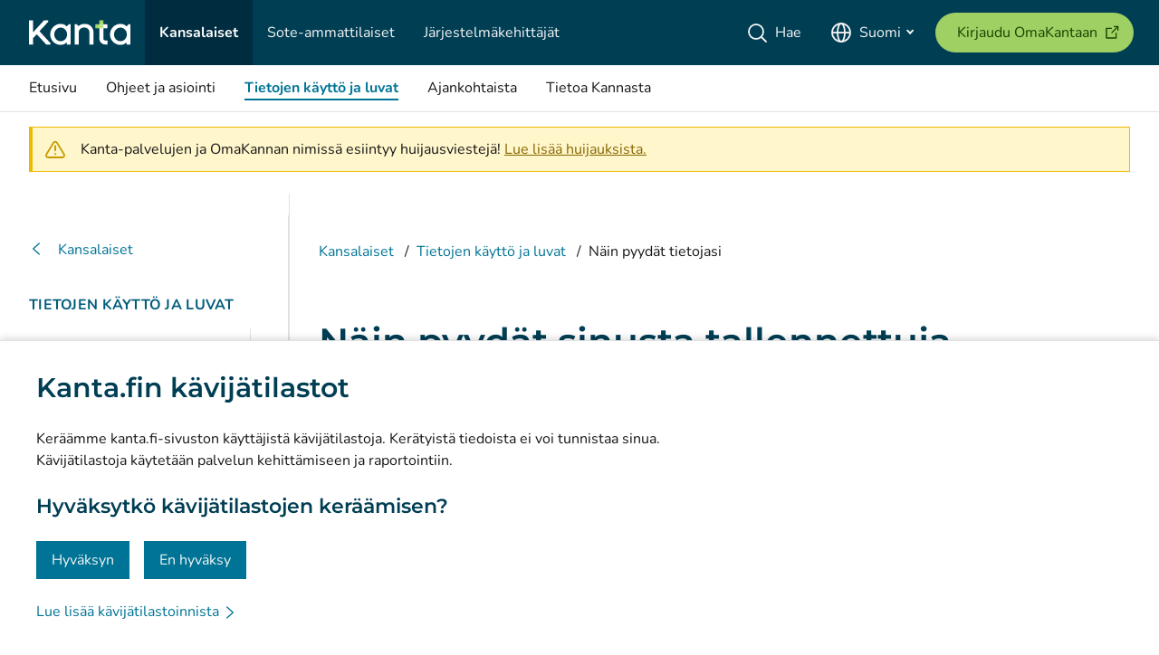

--- FILE ---
content_type: text/html;charset=UTF-8
request_url: https://www.kanta.fi/nain-pyydat-tietojasi
body_size: 16985
content:
































	
		
			<!DOCTYPE html>








































































<html class="ltr" dir="ltr" lang="fi-FI">

<head>
	<title>Näin pyydät tietojasi - Kanta.fi</title>


	<meta content="initial-scale=1.0, width=device-width" name="viewport" />

	<link rel="preload" href="https://www.kanta.fi/o/fi.kela.kanta.kafi-kds-theme/css/../fonts/Montserrat/Montserrat-SemiBold.woff2" as="font" type="font/woff2" crossorigin />
	<link rel="preload" href="https://www.kanta.fi/o/fi.kela.kanta.kafi-kds-theme/css/../fonts/Nunito/Nunito-Regular.woff2" as="font" type="font/woff2" crossorigin />
	<link rel="preload" href="https://www.kanta.fi/o/fi.kela.kanta.kafi-kds-theme/css/../fonts/Nunito/Nunito-Bold.woff2" as="font" type="font/woff2" crossorigin />
	<link href="https://www.kanta.fi/o/fi.kela.kanta.kafi-kds-theme/css/main.css?t=1765864926000" rel="stylesheet" />


		<script src="/o/kela-kanta-shared-dependencies/shared-dependencies-react.js" defer></script>

		<link rel="stylesheet" href="/o/kela-kanta-header/header.styles.c8b25326a7ec0e345943.css" />
<script src="/o/kela-kanta-header/header.client.bundle.6bd32fe3fd59b93fc2bf.js" defer></script>
 
		<link rel="stylesheet" href="/o/kela-kanta-mobilemenu/mobilemenu.styles.a35b01d1616bc65b94a4.css" />
<script src="/o/kela-kanta-mobilemenu/mobilemenu.client.bundle.e1c0cc753cfcd2da40e8.js" defer></script>

		<link rel="stylesheet" href="/o/kela-kanta-footer/footer.styles.754fb70e05282d2022f9.css" />
<script src="/o/kela-kanta-footer/footer.client.bundle.75a63fc964d2fddf6abe.js" defer></script>

			<link rel="stylesheet" href="/o/kela-kanta-sidebar/sidebar.styles.d9ef5a38d14b2b0b2109.css" />
<script src="/o/kela-kanta-sidebar/sidebar.client.bundle.cf2604a912a24bb61763.js" defer></script>


    
    <script>
      window.__INITIAL_DATA__ = window.__INITIAL_DATA__ || {};
    window.__INITIAL_DATA__.footer = JSON.parse('{"primaryData":[{"children":[{"children":[],"hidden":false,"id":20,"link":"/ohjeet-ja-asiointi","name":"Ohjeet ja asiointi","navigationMenuId":4239591},{"children":[],"hidden":false,"id":24,"link":"/tietojen-kaytto-ja-luvat","name":"Tietojen käyttö ja luvat","navigationMenuId":4239592},{"children":[],"hidden":false,"id":23,"link":"/ajankohtaista","name":"Ajankohtaista","navigationMenuId":4239593}],"hidden":false,"id":632,"link":"/","name":"Kansalaiset","navigationMenuId":4239590},{"children":[{"children":[],"hidden":false,"id":27,"link":"/ammattilaiset/palvelut-ja-kayttoonotot","name":"Palvelut ja käyttöönotot","navigationMenuId":4239595},{"children":[],"hidden":false,"id":751,"link":"/ammattilaiset/ohjeet-ja-toimintamallit","name":"Ohjeet ja toimintamallit","navigationMenuId":4239596},{"children":[],"hidden":false,"id":816,"link":"/ammattilaiset/kehittaminen","name":"Kehittäminen","navigationMenuId":4523741},{"children":[],"hidden":false,"id":322,"link":"/ammattilaiset/asiakkuus-ja-tuki","name":"Asiakkuus ja tuki","navigationMenuId":4239597},{"children":[],"hidden":false,"id":159,"link":"/ammattilaiset/ajankohtaista","name":"Ajankohtaista","navigationMenuId":4239598}],"hidden":false,"id":633,"link":"/ammattilaiset","name":"Sote-ammattilaiset","navigationMenuId":4239594},{"children":[{"children":[],"hidden":false,"id":816,"link":"/jarjestelmakehittajat/kehittaminen","name":"Kehittäminen","navigationMenuId":4523740},{"children":[],"hidden":false,"id":35,"link":"/jarjestelmakehittajat/maarittelyt","name":"Määrittelyt","navigationMenuId":4239601},{"children":[],"hidden":false,"id":29,"link":"/jarjestelmakehittajat/testaus","name":"Testaus","navigationMenuId":4239602},{"children":[],"hidden":false,"id":33,"link":"/jarjestelmakehittajat/ajankohtaista","name":"Ajankohtaista","navigationMenuId":4239603}],"hidden":false,"id":634,"link":"/jarjestelmakehittajat","name":"Järjestelmäkehittäjät","navigationMenuId":4239599},{"children":[{"children":[],"hidden":false,"id":65,"link":"/mita-kanta-palvelut-ovat","name":"Mitä Kanta-palvelut ovat?","navigationMenuId":4239605},{"children":[],"hidden":false,"id":761,"link":"/tutkimus-ja-tiedolla-johtaminen","name":"Tutkimus ja tiedolla johtaminen","navigationMenuId":4239606},{"children":[],"hidden":false,"id":147,"link":"/tilastot","name":"Tilastot","navigationMenuId":4239607},{"children":[],"hidden":false,"id":754,"link":"/tietosuoja-ja-saavutettavuus","name":"Tietosuoja ja saavutettavuus","navigationMenuId":4239608},{"children":[],"hidden":false,"id":81,"link":"/materiaalipankki","name":"Materiaalipankki","navigationMenuId":4239609},{"children":[],"hidden":false,"id":775,"link":"/viestinta-ja-sosiaalinen-media","name":"Viestintä ja sosiaalinen media","navigationMenuId":4239610},{"children":[],"hidden":false,"id":123,"link":"/yhteystiedot","name":"Yhteystiedot","navigationMenuId":4239611}],"hidden":false,"id":14,"link":"/tietoa-kannasta","name":"Tietoa Kannasta","navigationMenuId":4239604},{"children":[{"children":[],"hidden":false,"id":763,"link":"/instagram","name":"Instagram","navigationMenuId":4239613,"url":"https://www.instagram.com/kantapalvelut/"},{"children":[],"hidden":false,"id":674,"link":"/linkedin","name":"LinkedIn","navigationMenuId":4239614,"url":"https://www.linkedin.com/company/kantapalvelut/"},{"children":[],"hidden":false,"id":18,"link":"/facebook-kanta","name":"Facebook","navigationMenuId":4239615,"url":"https://www.facebook.com/Kantapalvelut"}],"hidden":false,"id":13,"link":"/social-media","name":"Sosiaalisessa mediassa","navigationMenuId":4239612}],"externalData":{"kafi3-footer-tietosuoja":"Tietosuoja","kafi3-footer-kayttoehdot":"Käyttöehdot","kafi3-footer-saavutettavuusseloste":"Saavutettavuus","kafi3-footer-evasteasetukset":"Evästeet","kafi3-footer-tietosuoja-linkki":"/tietosuoja-ja-turva","kafi3-footer-kayttoehdot-linkki":"/kayttoehdot","kafi3-footer-saavutettavuusseloste-linkki":"/saavutettavuus","kafi3-footer-evasteasetukset-linkki":"/kantafi-evasteet","kafi3-mene-etusivulle":"Siirry Kanta.fi etusivulle"}}');
      </script>
 

        <script>
      window.__INITIAL_DATA__ = window.__INITIAL_DATA__ || {};
    window.__INITIAL_DATA__.mobilemenu = JSON.parse('{"primaryData":[{"children":[{"children":[],"hidden":false,"id":20,"link":"/ohjeet-ja-asiointi","name":"Ohjeet ja asiointi","navigationMenuId":4239573},{"children":[],"hidden":false,"id":24,"link":"/tietojen-kaytto-ja-luvat","name":"Tietojen käyttö ja luvat","navigationMenuId":4239574},{"children":[],"hidden":false,"id":23,"link":"/ajankohtaista","name":"Ajankohtaista","navigationMenuId":4239575},{"children":[],"hidden":false,"id":14,"link":"/tietoa-kannasta","name":"Tietoa Kannasta","navigationMenuId":4239586}],"hidden":false,"id":632,"link":"/","name":"Kansalaiset","navigationMenuId":4239572}],"externalData":{"groups":[{"hidden":false,"id":632,"link":"/","name":"Kansalaiset","navigationMenuId":4239572,"isActive":true},{"hidden":false,"id":633,"link":"/ammattilaiset","name":"Sote-ammattilaiset","navigationMenuId":4239576,"isActive":false},{"hidden":false,"id":634,"link":"/jarjestelmakehittajat","name":"Järjestelmäkehittäjät","navigationMenuId":4239581,"isActive":false}],"targetGroupKey":"citizens","language":"fi","translations":{"kafi3-valikko":"Valikko","kafi3-aria-label-closemenu":"Sulje valikko","kafi3-aria-label-openmenu":"Avaa valikko","kafi3-aria-label-open":"Avaa","kafi3-aria-label-mainnavigation":"Päänavigaatio","kafi3-aria-label-close":"Sulje","kafi3-kieli-fi":"Suomi","kafi3-kieli-sv":"Svenska","kafi3-kieli-en":"English","kafi3-kieli-muut":"Other languages","kafi3-kirjaudu-extranetiin":"Kirjaudu Ekstranetiin","kafi3-kirjaudu-omakantaan":"Kirjaudu OmaKantaan","kafi3-avaa-kumppanit-tyotila":"Avaa Kumppanit-työtila","kafi3-kumppanit-tyotila":"Kumppanit-työtila","kafi3-avautuu-uuteen-ikkunaan":"(avautuu uuteen ikkunaan)","kafi3-hae":"Hae","kafi3-hae-placeholder":"Kirjoita hakusana","kafi3-sulje-haku":"Sulje haku","kafi3-hakukentta":"Hakukenttä","kafi3-aloita-haku":"Aloita haku","kafi3-kielivalikko":"Kielivalikko","kafi3-footer-avaa-kielivalikko":"Avaa kielivalikko, suomi valittuna","kafi3-kehittajat":"Kehittäjät","kafi3-hairioLinkkiTeksti":"Lue lisää","kafi3-skip-to-content":"Siirry sisältöön","kafi3-skip-to-search":"Siirry hakuun","kafi3-skip-to-chatbot":"Siirry chattirobottiin","kafi3-mene-etusivulle":"Siirry Kanta.fi etusivulle","kafi3-language-menu-change-language":"Vaihda kieli"}}}');
      </script>

         <script>
      window.__INITIAL_DATA__ = window.__INITIAL_DATA__ || {};
    window.__INITIAL_DATA__.header = JSON.parse('{"primaryData":[{"children":[{"children":[],"hidden":false,"id":20,"link":"/ohjeet-ja-asiointi","name":"Ohjeet ja asiointi","navigationMenuId":4239573},{"children":[],"hidden":false,"id":24,"link":"/tietojen-kaytto-ja-luvat","name":"Tietojen käyttö ja luvat","navigationMenuId":4239574},{"children":[],"hidden":false,"id":23,"link":"/ajankohtaista","name":"Ajankohtaista","navigationMenuId":4239575},{"children":[],"hidden":false,"id":14,"link":"/tietoa-kannasta","name":"Tietoa Kannasta","navigationMenuId":4239586}],"hidden":false,"id":632,"link":"/","name":"Kansalaiset","navigationMenuId":4239572}],"externalData":{"groups":[{"hidden":false,"id":632,"link":"/","name":"Kansalaiset","navigationMenuId":4239572,"isActive":true},{"hidden":false,"id":633,"link":"/ammattilaiset","name":"Sote-ammattilaiset","navigationMenuId":4239576,"isActive":false},{"hidden":false,"id":634,"link":"/jarjestelmakehittajat","name":"Järjestelmäkehittäjät","navigationMenuId":4239581,"isActive":false}],"targetGroupKey":"citizens","language":"fi","translations":{"kafi3-kirjaudu-extranetiin":"Kirjaudu Ekstranetiin","kafi3-kirjaudu-omakantaan":"Kirjaudu OmaKantaan","kafi3-avaa-kumppanit-tyotila":"Avaa Kumppanit-työtila","kafi3-kumppanit-tyotila":"Kumppanit-työtila","kafi3-avautuu-uuteen-ikkunaan":"(avautuu uuteen ikkunaan)","kafi3-kieli-fi":"Suomi","kafi3-kieli-sv":"Svenska","kafi3-kieli-en":"English","kafi3-kieli-muut":"Other languages","kafi3-etusivu":"Etusivu","kafi3-hae":"Hae","kafi3-hae-placeholder":"Kirjoita hakusana","kafi3-aloita-haku":"Aloita haku","kafi3-hakukentta":"Hakukenttä","kafi3-kohderyhmasivut":"Kohderyhmän sivut","kafi3-kielivalikko":"Kielivalikko","kafi3-footer-avaa-kielivalikko":"Avaa kielivalikko, suomi valittuna","kafi3-hairioLinkkiTeksti":"Lue lisää","kafi3-skip-to-content":"Siirry sisältöön","kafi3-skip-to-search":"Siirry hakuun","kafi3-skip-to-chatbot":"Siirry chattirobottiin","kafi3-mene-etusivulle":"Siirry Kanta.fi etusivulle","kafi3-sulje-haku":"Sulje haku","kafi3-aria-label-close":"Sulje","kafi3-language-menu-change-language":"Vaihda kieli","kafi3-nav-target-group":"Kohderyhmävalikko"}}}');
      </script>

	

<meta name="twitter:title" content="Näin pyydät sinusta tallennettuja tietoja" /><meta name="twitter:description" content="Sinulla on oikeus saada tietää, mitä tietoja sinusta on tallennettu Kanta-palveluihin. Voit pyytää terveydenhuollossa ja sosiaalipalveluissa tallennettuja tietoja siltä terveyden- tai sosiaalihuollon palvelunantajalta, joka tiedot on kirjannut. " /><meta property="og:title" content="Näin pyydät sinusta tallennettuja tietoja" /><meta property="og:description" content="Sinulla on oikeus saada tietää, mitä tietoja sinusta on tallennettu Kanta-palveluihin. Voit pyytää terveydenhuollossa ja sosiaalipalveluissa tallennettuja tietoja siltä terveyden- tai sosiaalihuollon palvelunantajalta, joka tiedot on kirjannut. " /><script src="/o/kela-kanta-evastebanneri/kela-kanta-evastebanneri.bundle.js?t=1768868060876" type="module" data-senna-track="temporary"></script>
<link rel="alternate" hreflang="sv-SE" href="https://www.kanta.fi/sv/sa-ber-du-att-fa-se-uppgifter-om-dig-sjalv" /><link rel="alternate" hreflang="en-GB" href="https://www.kanta.fi/en/how-to-request-your-data" /><link rel="alternate" hreflang="x-default" href="https://www.kanta.fi/en/other-languages" /><script data-senna-track="temporary" type="text/javascript"  src="/o/kela-kanta-global-js/kela-kanta-global-js.client.bundle.js"></script>
<script data-senna-track="temporary" type="text/javascript">
	var Liferay = Liferay || {};
   
        Liferay.ekstraUrl = 'https://ekstra.kanta.fi';
    Liferay.myKantaUrl = 'https://kansalainen.kanta.fi/?lg=';
   
    Liferay.languageId = 'fi_FI';
    Liferay.authToken = 'cY4URisK';
    Liferay.currentURL = '\x2fnain-pyydat-tietojasi';
    Liferay.ancestors = [632,24];
    Liferay.layoutId = 824;
    Liferay.portalUrl = 'https://www.kanta.fi';
    if (!Object.keys(Liferay).includes("Language")) {
        Liferay.Language = {
            get: function(key) {
                return key; 
            }
        };
    }
</script>
	<link rel="manifest" href="https://www.kanta.fi/o/fi.kela.kanta.kafi-kds-theme/images/manifest.json" />

	<script id="navigationWithPageTree" type="application/json">
		[{"children":[{"children":[{"children":[{"children":[],"id":715,"name":"Kirjaudu turvallisesti OmaKantaan","link":"/kirjaudu-turvallisesti-omakantaan"},{"children":[],"id":782,"name":"Tietoa huijauksista","link":"/tietoa-huijauksista"},{"children":[],"id":716,"name":"Tukea OmaKannan käyttöön","link":"/tukea-omakannan-kayttoon"},{"children":[],"id":732,"name":"OmaKanta nuorille","link":"/omakanta-nuorille"},{"children":[],"id":77,"name":"OmaKannan uudet ominaisuudet","link":"/omakannan-uudet-ominaisuudet"},{"children":[],"id":685,"name":"OmaKanta uudistuu","link":"/omakanta-uudistuu"}],"id":76,"name":"OmaKanta","link":"/omakanta"},{"children":[],"id":800,"name":"OmaKanta-sovellus","link":"/omakanta-sovellus"},{"children":[{"children":[],"id":718,"name":"Käynnit ja diagnoosit","link":"/kaynnit-ja-diagnoosit"},{"children":[],"id":719,"name":"Tutkimustulokset","link":"/tutkimustulokset"},{"children":[],"id":733,"name":"Reseptit ja niiden uusiminen","link":"/reseptit-ja-uusiminen"},{"children":[],"id":720,"name":"Rokotukset","link":"/rokotukset"},{"children":[],"id":721,"name":"Hoitotahto ja elinluovutustahto","link":"/hoitotahto-ja-elinluovutustahto"},{"children":[],"id":62,"name":"Hyvinvointitiedot ja mittaustulokset","link":"/hyvinvointitiedot-ja-mittaustulokset"},{"children":[],"id":639,"name":"Sosiaalipalvelujen tiedot","link":"/sosiaalipalvelujen-tiedot"},{"children":[],"id":722,"name":"Lääkärintodistukset ja -lausunnot","link":"/laakarintodistukset-ja-lausunnot"},{"children":[],"id":741,"name":"Luvat ja kiellot","link":"/luvat-ja-kiellot"}],"id":717,"name":"Mitä tietoja OmaKannassa näkyy?","link":"/mita-tietoja-omakannassa-nakyy"},{"children":[{"children":[],"id":735,"name":"Lapsen huoltajana","link":"/lapsen-huoltajana"},{"children":[],"id":736,"name":"Aikuisen puolesta","link":"/aikuisen-puolesta"},{"children":[],"id":723,"name":"Edunvalvojana","link":"/edunvalvojana"},{"children":[],"id":724,"name":"Edunvalvontavaltuutettuna","link":"/edunvalvontavaltuutettuna"},{"children":[],"id":725,"name":"Toisen henkilön valtuuttaminen","link":"/toisen-henkilon-valtuuttaminen"},{"children":[],"id":726,"name":"Reseptiasioissa","link":"/reseptiasioissa"}],"id":734,"name":"Hoida asioita toisen puolesta","link":"/hoida-asioita-toisen-puolesta"},{"children":[{"children":[],"id":728,"name":"Apteekissa","link":"/apteekissa"},{"children":[],"id":737,"name":"Matkalla","link":"/matkalla"},{"children":[{"children":[],"id":230,"name":"Informointi sähköisestä reseptistä Euroopassa","link":"/informointi-sahkoisesta-reseptista-euroopassa"},{"children":[],"id":233,"name":"Muiden maiden informoinnit sähköisestä reseptistä","link":"/muiden-maiden-informoinnit"}],"id":738,"name":"Reseptilääkkeen ostaminen ulkomailta","link":"/reseptilaakkeen-ostaminen-ulkomailta"},{"children":[],"id":353,"name":"Lääkkeen osto ulkomaisella reseptillä","link":"/laakkeen-osto-ulkomaisella-reseptilla"}],"id":727,"name":"Reseptit ja lääkkeet","link":"/reseptit-ja-laakkeet"},{"children":[{"children":[{"children":[],"id":730,"name":"Lääkärintodistukset Kelaan","link":"/laakarintodistukset-kelaan"},{"children":[],"id":731,"name":"Lausunto ajokorttia varten Traficomiin","link":"/lausunto-ajokorttia-varten-traficomiin"}],"id":729,"name":"Lääkärintodistukset viranomaisille","link":"/laakarintodistukset-viranomaisille"},{"children":[{"children":[],"id":697,"name":"Informointi potilastietojen yhteenvedosta Euroopassa","link":"/informointi-potilastiedoista-euroopassa"},{"children":[],"id":709,"name":"Muiden maiden informoinnit potilastietojen yhteenvedosta","link":"/muiden-maiden-informoinnit-potilastietojen-yhteenvedosta"}],"id":694,"name":"Potilastiedot ulkomaille","link":"/potilastiedot-ulkomaille"},{"children":[],"id":770,"name":"Kantaan liitetyt hyvinvointisovellukset","link":"/kantaan-liitetyt-hyvinvointisovellukset"}],"id":60,"name":"Tiedot Kannassa","link":"/tiedot-kannassa"}],"navigationMenuId":4239573,"id":20,"name":"Ohjeet ja asiointi","link":"/ohjeet-ja-asiointi"},{"children":[{"children":[{"children":[],"id":823,"name":"Potilastietojen luvat ja kiellot","link":"/potilastietojen-luvat-ja-kiellot"},{"children":[],"id":821,"name":"Sosiaalipalvelujen luvat ja kiellot","link":"/sosiaalipalvelujen-luvat-ja-kiellot"},{"children":[],"id":828,"name":"Reseptitietojen luvat ja kiellot","link":"/reseptitietojen-luvat-ja-kiellot"},{"children":[],"id":829,"name":"Tietojen käyttö tutkimuksessa","link":"/tietojen-kaytto-tutkimuksessa"}],"id":822,"name":"Näin annat lupia ja teet kieltoja","link":"/nain-annat-lupia-ja-teet-kieltoja"},{"children":[],"id":825,"name":"Näin tarkistat, missä tietojasi on käsitelty","link":"/nain-tarkistat-missa-tietojasi-on-kasitelty"},{"children":[],"id":824,"name":"Näin pyydät tietojasi","link":"/nain-pyydat-tietojasi"},{"children":[],"id":577,"name":"Mikä on Kanta-informointi?","link":"/kanta-informointi"},{"children":[],"id":152,"name":"Tietosuoja ja -turva","link":"/tietosuoja-ja-tietoturva"},{"children":[{"children":[],"id":156,"name":"Potilaan oikeudet Resepti-palvelussa","link":"/potilaan-oikeudet-resepti-palvelussa"},{"children":[],"id":192,"name":"Alaikäisen oikeudet","link":"/alaikaisen-oikeudet"}],"id":366,"name":"Rekisteröidyn oikeudet","link":"/rekisteroidyn-oikeudet"}],"navigationMenuId":4239574,"id":24,"name":"Tietojen käyttö ja luvat","link":"/tietojen-kaytto-ja-luvat"},{"children":[{"children":[],"id":39,"name":"Tiedotteet","link":"/tiedote"},{"children":[],"id":40,"name":"Huoltotiedotteet","link":"/huoltotiedote"},{"children":[],"id":41,"name":"Häiriötiedotteet","link":"/hairiotiedote"},{"children":[],"id":38,"name":"Artikkelit","link":"/artikkeli"},{"children":[],"id":758,"name":"Blogi","link":"/blogi"}],"navigationMenuId":4239575,"id":23,"name":"Ajankohtaista","link":"/ajankohtaista"},{"children":[{"children":[{"children":[],"id":799,"name":"Kanta-palvelujen visio ja tavoitteet","link":"/kanta-palvelujen-visio-ja-tavoitteet"},{"children":[{"children":[],"id":145,"name":"Potilastietovarantoa käyttävät yksiköt","link":"/potilastiedon-arkistoa-kayttavat-yksikot"},{"children":[],"id":304,"name":"Sosiaalihuollon asiakastietovarantoa käyttävät organisaatiot","link":"/sosiaalihuollon-asiakastiedon-arkistoa-kayttavat-organisaatiot"}],"id":752,"name":"Kanta ja sote-palvelut","link":"/kanta-ja-sote-palvelut"},{"children":[],"id":64,"name":"Yhteistyökumppanit","link":"/yhteistyokumppanit"},{"children":[],"id":66,"name":"Lainsäädäntö","link":"/lainsaadanto"},{"children":[],"id":753,"name":"Lyhyt historia","link":"/kanta-palvelujen-lyhyt-historia"}],"id":65,"name":"Mitä Kanta-palvelut ovat?","link":"/mita-kanta-palvelut-ovat"},{"children":[],"id":761,"name":"Tutkimus ja tiedolla johtaminen","link":"/tutkimus-ja-tiedolla-johtaminen"},{"children":[{"children":[],"id":708,"name":"Tilastotietopyynnöt","link":"/tilastotietopyynnot"}],"id":147,"name":"Tilastot","link":"/tilastot"},{"children":[{"children":[{"children":[{"children":[],"id":295,"name":"Kanta.fin tietosuojaseloste","link":"/kantafin-tietosuojaseloste"},{"children":[],"id":358,"name":"Kanta-palveluja käyttävien asiakkaiden tietosuojaseloste","link":"/kanta-palveluja-kayttavien-asiakkaiden-tietosuojaseloste"},{"children":[],"id":355,"name":"OmaKannan kirjautumislokirekisterin tietosuojaseloste","link":"/omakannan-kirjautumislokirekisterin-tietosuojaseloste"},{"children":[],"id":357,"name":"Hyvinvointitietojen tietosuojaseloste","link":"/omatietovarannon-kayttajatietorekisterin-tietosuojaseloste"},{"children":[],"id":361,"name":"Omatietovarannon lokirekisterin tietosuojaseloste","link":"/omatietovarannon-lokirekisterin-tietosuojaseloste"},{"children":[],"id":457,"name":"Hyvinvointitietojen hiekkalaatikkoympäristöä käyttävien asiakkaiden tietosuojaseloste","link":"/omatietovarannon-hiekkalaatikkoymparistoa-kayttavien-asiakkaiden-tietosuojaseloste"},{"children":[],"id":351,"name":"Reseptikeskuksen tietosuojaseloste","link":"/reseptikeskuksen-tietosuojaseloste"},{"children":[],"id":354,"name":"Tiedonhallintapalvelun tietosuojaseloste","link":"/tiedonhallintapalvelun-tietosuojaseloste"},{"children":[],"id":605,"name":"Tahdonilmaisupalvelun tietosuojaseloste","link":"/tahdonilmaisupalvelun-tietosuojaseloste"},{"children":[],"id":701,"name":"Kelan esite- ja lomaketoimittajan osoiterekisterin tietosuojaseloste","link":"/kelan-esite-ja-lomaketoimittajan-osoiterekisterin-tietosuojaseloste"},{"children":[],"id":745,"name":"Kansallisen yhteyspisteen luovutuslokin tietosuojaseloste","link":"/kansallisen-yhteyspisteen-luovutuslokin-tietosuojaseloste"},{"children":[],"id":772,"name":"Hyvinvointisovellusten tietosuojaseloste","link":"/hyvinvointisovellusten-tietosuojaseloste"},{"children":[],"id":801,"name":"OmaKanta-sovelluksen tietosuojaseloste","link":"/omakanta-sovelluksen-tietosuojaseloste"},{"children":[],"id":812,"name":"Testain-palvelun kirjautumislokirekisterin tietosuojaseloste","link":"/testain-palvelun-kirjautumislokirekisterin-tietosuojaseloste"}],"id":67,"name":"Tietosuojaselosteet","link":"/tietosuojaselosteet"}],"id":363,"name":"Tietosuoja","link":"/tietosuoja-ja-turva"},{"children":[{"children":[],"id":431,"name":"Kanta.fi-verkkopalvelun saavutettavuusseloste","link":"/kanta.fi-verkkopalvelun-saavutettavuusseloste"},{"children":[],"id":433,"name":"Arkistonhoitajan käyttöliittymän saavutettavuusseloste","link":"/arkistonhoitajan-kayttoliittyman-saavutettavuusseloste"},{"children":[],"id":432,"name":"Kanta Ekstranetin saavutettavuusseloste","link":"/kanta-ekstranetin-saavutettavuusseloste"},{"children":[],"id":435,"name":"Kanta-validointipalvelun saavutettavuusseloste","link":"/kanta-validointipalvelun-saavutettavuusseloste"},{"children":[],"id":636,"name":"Kanta-verkkokoulujen saavutettavuusseloste","link":"/kanta-verkkokoulujen-saavutettavuusseloste"},{"children":[],"id":434,"name":"Kelain-palvelun saavutettavuusseloste","link":"/kelain-palvelun-saavutettavuusseloste"},{"children":[],"id":436,"name":"OmaKanta-palvelun saavutettavuusseloste","link":"/omakanta-palvelun-saavutettavuusseloste"},{"children":[],"id":802,"name":"OmaKanta-sovelluksen saavutettavuusseloste","link":"/omakanta-sovelluksen-saavutettavuusseloste"},{"children":[],"id":429,"name":"Hyvinvointitietojen saavutettavuusseloste henkilöasiakkaille","link":"/omatietovarannon-saavutettavuusseloste-palvelun-kayttajille"},{"children":[],"id":430,"name":"Hyvinvointitietojen saavutettavuusseloste sovellustoimittajille","link":"/omatietovarannon-saavutettavuusseloste-sovellustoimittajille"},{"children":[],"id":502,"name":"Saavutettavuuspalaute tai -pyyntö","link":"/saavutettavuuspalaute"}],"id":300,"name":"Saavutettavuus","link":"/saavutettavuus"},{"children":[],"id":651,"name":"Evästeet","link":"/kantafi-evasteet"}],"id":754,"name":"Tietosuoja ja saavutettavuus","link":"/tietosuoja-ja-saavutettavuus"},{"children":[{"children":[],"id":82,"name":"Esitteet","link":"/esitteet"},{"children":[],"id":80,"name":"Tilaa esitteitä","link":"/tilaa-materiaalia"}],"id":81,"name":"Materiaalipankki","link":"/materiaalipankki"},{"children":[{"children":[],"id":776,"name":"Sosiaalinen media","link":"/sosiaalinen-media"}],"id":775,"name":"Viestintä ja sosiaalinen media","link":"/viestinta-ja-sosiaalinen-media"},{"children":[{"children":[{"children":[],"id":205,"name":"Anna palautetta ja kysy","link":"/anna-palautetta-ja-kysy"},{"children":[],"id":168,"name":"Häiriötilanteet","link":"/hairiotilanteet"},{"children":[],"id":642,"name":"Chattirobotti","link":"/chattirobotti"}],"id":755,"name":"Asiakaspalvelu kansalaisille","link":"/asiakaspalvelu-kansalaisille"},{"children":[],"id":756,"name":"Asiakaspalvelu ammattilaisille ja kehittäjille","link":"/asiakaspalvelu-ammattilaisille-ja-kehittajille"},{"children":[],"id":129,"name":"Medialle","link":"/medialle"}],"id":123,"name":"Yhteystiedot","link":"/yhteystiedot"}],"navigationMenuId":4239586,"id":14,"name":"Tietoa Kannasta","link":"/tietoa-kannasta"}],"navigationMenuId":4239572,"id":632,"name":"Kansalaiset","link":"/"},{"children":[{"children":[],"navigationMenuId":4239577,"id":27,"name":"Palvelut ja käyttöönotot","link":"/ammattilaiset/palvelut-ja-kayttoonotot"},{"children":[],"navigationMenuId":4239578,"id":751,"name":"Ohjeet ja toimintamallit","link":"/ammattilaiset/ohjeet-ja-toimintamallit"},{"children":[],"navigationMenuId":4676218,"id":832,"name":"Kehittäminen","link":"/ammattilaiset/kehittaminen"},{"children":[],"navigationMenuId":4239579,"id":322,"name":"Asiakkuus ja tuki","link":"/ammattilaiset/asiakkuus-ja-tuki"},{"children":[],"navigationMenuId":4239580,"id":159,"name":"Ajankohtaista","link":"/ammattilaiset/ajankohtaista"},{"children":[],"navigationMenuId":4239587,"id":14,"name":"Tietoa Kannasta","link":"/ammattilaiset/tietoa-kannasta"}],"navigationMenuId":4239576,"id":633,"name":"Sote-ammattilaiset","link":"/ammattilaiset"},{"children":[{"children":[],"navigationMenuId":4676219,"id":832,"name":"Kehittäminen","link":"/jarjestelmakehittajat/kehittaminen"},{"children":[],"navigationMenuId":4239583,"id":35,"name":"Määrittelyt","link":"/jarjestelmakehittajat/maarittelyt"},{"children":[],"navigationMenuId":4239584,"id":29,"name":"Testaus","link":"/jarjestelmakehittajat/testaus"},{"children":[],"navigationMenuId":4239585,"id":33,"name":"Ajankohtaista","link":"/jarjestelmakehittajat/ajankohtaista"},{"children":[],"navigationMenuId":4239588,"id":14,"name":"Tietoa Kannasta","link":"/jarjestelmakehittajat/tietoa-kannasta"}],"navigationMenuId":4239581,"id":634,"name":"Järjestelmäkehittäjät","link":"/jarjestelmakehittajat"}] 
	</script>

	<script id="tabNavCurrentUrl" type="application/json">{"currentUrl":"/nain-pyydat-tietojasi"}</script>
	<script id="localizedLinkUrls" type="application/json">{"fi_FI":"/fi/nain-pyydat-tietojasi","sv_SE":"/sv/sa-ber-du-att-fa-se-uppgifter-om-dig-sjalv","en_GB":"/en/how-to-request-your-data","other":"/fi/other-languages"}</script>

	<script id="announcements" type="application/json">[{"title":"Kanta-palvelujen ja OmaKannan nimissä esiintyy huijausviestejä!","link":"Lue lisää huijauksista.","href":"https://www.kanta.fi/tietoa-huijauksista","level":"info"}]</script>
	<script id="pageinfo" type="application/json">{"breadcrumb":"Kansalaiset/Tietojen käyttö ja luvat/Näin pyydät tietojasi","url":"/nain-pyydat-tietojasi","title":"Näin pyydät tietojasi"}</script>

	<script type="application/ld+json">
	{
		"@context": "http://schema.org",
		"@type": "Organization",
		"@id": "https://www.kanta.fi/#organization",
		"url": "https://www.kanta.fi",
		"name": "Kanta",
		"logo": "https://www.kanta.fi/o/fi.kela.kanta.kafi-kds-theme/images/kanta_logo.png",
		"legalName": "Kanta-palvelut, Kansaneläkelaitos"
	}
	</script>
	<script src="/o/fi.kela.kanta.kafi-kds-theme/js/table-expand-button.js" type="text/javascript"></script>

</head>

<body class="chrome controls-visible  yui3-skin-sam guest-site signed-out public-page site kds-theme-kanta">


<div id="wrapper" class="kds-fluid-container kds-px-0">
	
	<div id="notification-banner" class="kds-hidden">


<link href="/combo?browserId=chrome&amp;minifierType=css&amp;themeId=kafikdstheme_WAR_fikelakantakafikdstheme&amp;languageId=fi_FI&amp;com_liferay_asset_publisher_web_portlet_AssetPublisherPortlet_INSTANCE_kantafi_hairio_7_kansalaiset:%2Fo%2Fasset-publisher-web%2Fcss%2Fmain.css&amp;t=1765864926000" rel="stylesheet" type="text/css"
 />






































































	

	<div class="portlet-boundary portlet-boundary_com_liferay_asset_publisher_web_portlet_AssetPublisherPortlet_  portlet-static portlet-static-end portlet-barebone portlet-asset-publisher " id="p_p_id_com_liferay_asset_publisher_web_portlet_AssetPublisherPortlet_INSTANCE_kantafi_hairio_7_kansalaiset_">
		<span id="p_com_liferay_asset_publisher_web_portlet_AssetPublisherPortlet_INSTANCE_kantafi_hairio_7_kansalaiset"></span>




	

	
		
			


































	
		<div data-testid="portlet-com_liferay_asset_publisher_web_portlet_AssetPublisherPortlet_INSTANCE_kantafi_hairio_7_kansalaiset">
	
			<div class=" portlet-content-container">
				


	<div class="portlet-body">



	
		
			
				
					







































	

	








	

				

				
					
						


	

		







































	


























	
	
	




	
	
		





































	

	








	
	
					
				
			
		
	
	


	</div>

			</div>
		
</div>

	

		
		







	</div>






	</div>

	<div id="content">






































































	

	<div class="portlet-boundary portlet-boundary_com_liferay_client_extension_web_internal_portlet_ClientExtensionEntryPortlet_20116_LXC_kela_kanta_evastebanneri_  portlet-static portlet-static-end portlet-barebone portlet-client-extension " id="p_p_id_com_liferay_client_extension_web_internal_portlet_ClientExtensionEntryPortlet_20116_LXC_kela_kanta_evastebanneri_INSTANCE_evastebanneri1_">
		<span id="p_com_liferay_client_extension_web_internal_portlet_ClientExtensionEntryPortlet_20116_LXC_kela_kanta_evastebanneri_INSTANCE_evastebanneri1"></span>




	

	
		
			


































	
		<div data-testid="portlet-com_liferay_client_extension_web_internal_portlet_ClientExtensionEntryPortlet_20116_LXC_kela_kanta_evastebanneri_INSTANCE_evastebanneri1">
	
			<div class=" portlet-content-container">
				


	<div class="portlet-body">



	
		
			
				
					







































	

	








	

				

				
					
						


	

		<kela-kanta-evastebanneri liferaywebdavurl="https://www.kanta.fi/webdav/guest/document_library"></kela-kanta-evastebanneri>

	
	
					
				
			
		
	
	


	</div>

			</div>
		
</div>

	

		
		







	</div>






<div id="banner" class="site-header">
	

		<div class="kafi-kds-mobilemenu">
					
	<div id="root-mobilemenu"><div id="mobile-skip-links" data-testid="mobile-skip-links"><a class="kds-skip-link kds-sr-focusable" data-testid="skip-to-content" href="#kafi-main-content">Siirry sisältöön<svg xmlns="http://www.w3.org/2000/svg" viewBox="0 0 24 24" width="1em" height="1em" aria-hidden="true" class="kds-icon kds-icon--size-relative" role="img"><path fill="none" stroke="currentColor" stroke-linecap="round" stroke-linejoin="round" stroke-width="2" d="m7 21 10-9L7 3"></path><path fill="none" d="M-.14.11h24v24h-24z"></path></svg></a><a class="kds-skip-link kds-sr-focusable" data-testid="skip-to-search" href="#searchbar">Siirry hakuun<svg xmlns="http://www.w3.org/2000/svg" viewBox="0 0 24 24" width="1em" height="1em" aria-hidden="true" class="kds-icon kds-icon--size-relative" role="img"><path fill="none" stroke="currentColor" stroke-linecap="round" stroke-linejoin="round" stroke-width="2" d="m7 21 10-9L7 3"></path><path fill="none" d="M-.14.11h24v24h-24z"></path></svg></a></div><div data-focus-guard="true" tabindex="-1" style="width:1px;height:0px;padding:0;overflow:hidden;position:fixed;top:1px;left:1px"></div><div data-focus-lock-disabled="disabled"><div class="kds-mobilemenu-container-custom" style="text-align:center"><div id="kds-mobilemenu-mainbar-container" class="kds-mobilemenu-custom" style="transform:translateY(0);transition:transform 0.3s ease-in-out"><header class="kds-mainbar kds-mainbar--shadow kds-mainbar--sticky" id="kds-mobilemenu-mainbar"><a class="kds-mainbar__action" data-testid="mobile-kantalogo-link" href="/"><span class="kds-mainbar__action-label"><svg xmlns="http://www.w3.org/2000/svg" xml:space="preserve" viewBox="160.3 153 1414.4 344.13" aria-label="Siirry Kanta.fi etusivulle" class="kds-logo" role="img" height="28" width="112"><path fill="#a5d867" d="M1141.7 153h56.3v63.5h-56.3z"></path><path fill="#a5d867" d="M1085.4 209.3h67.9v56.3h-67.9z"></path><path fill="#fff" d="M1191 209.3h63.4v56.3H1191z"></path><path fill="#fff" d="M1224.3 435.6c-14.2 0-25.7-11.3-26.3-25.3v-201h-56.3v200.9c0 .6.1 1.1.3 1.6 1.4 44.2 37.8 79.8 82.3 79.8h30v-56h-30z"></path><path fill="#a5d867" d="M1141.7 209.3h56.3v56.3h-56.3z" opacity="0.75"></path><path fill="#fff" d="M741 209.2h-23.8l-29.9 30.1c-21.7-22.9-51-35.8-85-35.8-79.2 0-145.7 65.1-145.7 147.7s66.5 145.9 145.7 145.9c34 0 62.7-13.9 85-35.6v30H741V222.7zM602.4 446.1c-49.5 0-89.8-43.3-89.8-95 0-51.6 40.3-95.2 89.8-95.2s89.8 43.6 89.8 95.2c.1 51.7-40.2 95-89.8 95m972.3-236.9H1551l-29.9 30.1c-21.7-22.9-51-35.8-85-35.8-79.2 0-145.7 65.1-145.7 147.7s66.5 145.9 145.7 145.9c34 0 62.7-13.9 85-35.6v30h53.6V209.2zm-138.6 236.9c-49.5 0-89.8-43.3-89.8-95 0-51.6 40.3-95.2 89.8-95.2s89.8 43.6 89.8 95.2c.1 51.7-40.2 95-89.8 95M940.2 203.5c-61.3 0-88.4 32.2-88.4 32.2l-26.5-26.5h-26.4v282.3h56.3v-172c0-34 31.7-65.8 74.5-65.8 45.9 0 74.5 35 74.5 67.4v170.5h56.3v-167c0-70.1-51.7-121.1-120.3-121.1m-510-31.2v-18.7h-59L216.6 322.3v-169h-56.3v337.9h56.3v-86.5l52.4-56.4 131.1 142.9h59l.2-19L307 306.3z"></path></svg></span></a><button class="kds-mainbar__action kds-ml-auto kds-search-button-custom kds-mainbar__action--with-icon" data-testid="mobile-searchbar-open-button" type="button" aria-label="Hae"><svg xmlns="http://www.w3.org/2000/svg" viewBox="0 0 24 24" width="1em" height="1em" aria-hidden="true" class="kds-mainbar__action-icon kds-icon kds-icon--size-s" role="img"><path fill="none" d="M0 0h24v24H0z"></path><path fill="none" stroke="currentColor" stroke-linecap="round" stroke-linejoin="round" stroke-width="2" d="m22 22-5-5"></path><circle cx="11" cy="11" r="8" fill="none" stroke="currentColor" stroke-linecap="round" stroke-linejoin="round" stroke-width="2"></circle><path fill="none" d="M0 0h24v24H0z"></path></svg><span class="kds-mainbar__action-label">Hae</span></button><ul class="kds-mainbar__action-group kds-mainbar-languagemenu-custom kds-ml-auto" aria-label="Kielivalikko"><li class="kds-mainbar__action-group-item"><div class="kds-dropdown"><button class="kds-mainbar__action kds-mainbar-languagemenu-toggle-custom kds-mainbar__action--with-icon kds-btn--toggle" data-testid="mobile-languagemenu-button" type="button" aria-haspopup="true" aria-expanded="false" aria-label="Avaa kielivalikko, suomi valittuna" aria-controls="dropdown-menu"><svg xmlns="http://www.w3.org/2000/svg" viewBox="0 0 24 24" width="1em" height="1em" aria-hidden="true" class="kds-mainbar__action-icon kds-icon kds-icon--size-s" role="img"><path fill="none" d="M0 0h24v24H0z"></path><circle cx="12" cy="12" r="10" fill="none" stroke="currentColor" stroke-miterlimit="10" stroke-width="2"></circle><path fill="none" stroke="currentColor" stroke-miterlimit="10" stroke-width="2" d="M2 12h20"></path><ellipse cx="12" cy="12" fill="none" stroke="currentColor" stroke-linejoin="round" stroke-width="2" rx="4" ry="10"></ellipse></svg><span class="kds-mainbar__action-label">Suomi</span></button></div></li></ul><ul class="kds-mainbar__action-group kds-menubar-button-custom kds-ml-auto" aria-label="Valikko"><li class="kds-mainbar__action-group-item"><button class="kds-mainbar__action kds-mainbar-menu-btn kds-mainbar__action--with-icon" data-testid="mobile-sidebar-open-button" type="button" aria-expanded="false" aria-controls="mobile-sidebar"><span class="kds-mainbar-menu-btn__icon kds-mainbar__action-icon"><span></span><span></span><span></span></span><span class="kds-mainbar__action-label"><span class="kds-sr-only">Avaa valikko</span><span aria-hidden="true">Valikko</span></span></button></li></ul></header><div class="kds-mobilemenu-sub-container"></div></div><div id="kds-mobilemenu-custom--after" style="height:88px;overflow:hidden;transition:height 0.3s ease-in-out"></div></div><div class="kds-container-custom"><div class="kds-container__mobile-target-group"><nav class="kds-tab-nav kds-tab-nav--auto kds-tab-nav-custom" role="navigation" style="display:inline-block"><div class="kds-tab-nav__list-container"><ul class="kds-tab-nav__list"><li class="kds-tab-nav__list-item"><a class="kds-tab-nav__link kds-tab-nav__link--active kds-tab-nav__link-custom" draggable="false" data-testid="mobile-nav-targetgroup-item-kansalaiset" href="/"><span class="kds-tab-nav__link-text">Kansalaiset</span></a></li><li class="kds-tab-nav__list-item"><a class="kds-tab-nav__link kds-tab-nav__link-custom" draggable="false" data-testid="mobile-nav-targetgroup-item-ammattilaiset" href="/ammattilaiset"><span class="kds-tab-nav__link-text">Sote-ammattilaiset</span></a></li><li class="kds-tab-nav__list-item"><a class="kds-tab-nav__link kds-tab-nav__link-custom" draggable="false" data-testid="mobile-nav-targetgroup-item-kehittajat" href="/jarjestelmakehittajat"><span class="kds-tab-nav__link-text">Kehittäjät</span></a></li></ul></div></nav><div class="kds-container__menu-button"><a data-testid="mobile-omakanta-button" class="kds-omaKanta-button-custom kds-btn kds-btn--solid kds-btn--primary kds-btn--rounded kds-btn--icon-after" target="_blank" rel="noopener" href=""><span>Kirjaudu OmaKantaan<span class="kds-sr-only">(avautuu uuteen ikkunaan)</span></span><svg xmlns="http://www.w3.org/2000/svg" viewBox="0 0 24 24" width="1em" height="1em" aria-hidden="true" class="kds-ml-2 kds-icon kds-icon--size-relative" role="img"><path fill="none" stroke="currentColor" stroke-linecap="round" stroke-linejoin="round" stroke-width="2" d="M19 13v8H3V5h8m5-3h6v6m-10 4L22 2"></path><path fill="none" d="M0 0h24v24H0z"></path></svg></a></div></div><div style="display:none"><div id="mobile-sidebar" class="kds-mobile-sidebar-custom kds-overflow-hidden kds-h-screen kds-bg-light "><nav class="kds-sidebar kds-relative kds-h-full kds-sidebar--hidden kds-sidebar--animated" tabindex="-1" style="margin-top:88px;width:100%;height:calc(100% - 88px)" aria-label="Päänavigaatio"><div><div class="kds-mb-4 kds-mt-4"><div></div></div></div></nav></div></div></div></div><div data-focus-guard="true" tabindex="-1" style="width:1px;height:0px;padding:0;overflow:hidden;position:fixed;top:1px;left:1px"></div></div>
  

			
		</div>

		<div class="kafi-kds-header">

					
	<div id="root-header"><div class="kanta-skip-link"></div><div id="desktop-skip-links" data-testid="desktop-skip-links"><a class="kds-skip-link kds-sr-focusable" data-testid="skip-to-content" href="#kafi-main-content">Siirry sisältöön<svg xmlns="http://www.w3.org/2000/svg" viewBox="0 0 24 24" width="1em" height="1em" aria-hidden="true" class="kds-icon kds-icon--size-relative" role="img"><path fill="none" stroke="currentColor" stroke-linecap="round" stroke-linejoin="round" stroke-width="2" d="m7 21 10-9L7 3"></path><path fill="none" d="M-.14.11h24v24h-24z"></path></svg></a><a class="kds-skip-link kds-sr-focusable" data-testid="skip-to-search" href="#searchbar">Siirry hakuun<svg xmlns="http://www.w3.org/2000/svg" viewBox="0 0 24 24" width="1em" height="1em" aria-hidden="true" class="kds-icon kds-icon--size-relative" role="img"><path fill="none" stroke="currentColor" stroke-linecap="round" stroke-linejoin="round" stroke-width="2" d="m7 21 10-9L7 3"></path><path fill="none" d="M-.14.11h24v24h-24z"></path></svg></a></div><div class="kafi-kds-header-fluid"><div class="kds-max-w-screen-2xl kds-mx-auto"><header class="kds-mainbar kds-btn-bg-color kds-mx-4"><div class="kafi-kds-header-links"><a class="kds-mainbar__action" data-testid="desktop-kantalogo-link" href="/"><span class="kds-mainbar__action-label"><svg xmlns="http://www.w3.org/2000/svg" xml:space="preserve" viewBox="160.3 153 1414.4 344.13" aria-label="Siirry Kanta.fi etusivulle" class="kds-logo" role="img" height="28" width="112"><path fill="#a5d867" d="M1141.7 153h56.3v63.5h-56.3z"></path><path fill="#a5d867" d="M1085.4 209.3h67.9v56.3h-67.9z"></path><path fill="#fff" d="M1191 209.3h63.4v56.3H1191z"></path><path fill="#fff" d="M1224.3 435.6c-14.2 0-25.7-11.3-26.3-25.3v-201h-56.3v200.9c0 .6.1 1.1.3 1.6 1.4 44.2 37.8 79.8 82.3 79.8h30v-56h-30z"></path><path fill="#a5d867" d="M1141.7 209.3h56.3v56.3h-56.3z" opacity="0.75"></path><path fill="#fff" d="M741 209.2h-23.8l-29.9 30.1c-21.7-22.9-51-35.8-85-35.8-79.2 0-145.7 65.1-145.7 147.7s66.5 145.9 145.7 145.9c34 0 62.7-13.9 85-35.6v30H741V222.7zM602.4 446.1c-49.5 0-89.8-43.3-89.8-95 0-51.6 40.3-95.2 89.8-95.2s89.8 43.6 89.8 95.2c.1 51.7-40.2 95-89.8 95m972.3-236.9H1551l-29.9 30.1c-21.7-22.9-51-35.8-85-35.8-79.2 0-145.7 65.1-145.7 147.7s66.5 145.9 145.7 145.9c34 0 62.7-13.9 85-35.6v30h53.6V209.2zm-138.6 236.9c-49.5 0-89.8-43.3-89.8-95 0-51.6 40.3-95.2 89.8-95.2s89.8 43.6 89.8 95.2c.1 51.7-40.2 95-89.8 95M940.2 203.5c-61.3 0-88.4 32.2-88.4 32.2l-26.5-26.5h-26.4v282.3h56.3v-172c0-34 31.7-65.8 74.5-65.8 45.9 0 74.5 35 74.5 67.4v170.5h56.3v-167c0-70.1-51.7-121.1-120.3-121.1m-510-31.2v-18.7h-59L216.6 322.3v-169h-56.3v337.9h56.3v-86.5l52.4-56.4 131.1 142.9h59l.2-19L307 306.3z"></path></svg></span></a><ul class="kds-mainbar__action-group kds-mainbar-actionGroup-custom kds-ml-auto" role="navigation" aria-label="Kohderyhmävalikko"><li class="kds-mainbar__action-group-item"><a class="kds-mainbar__action kds-mainbar__action--active" data-testid="desktop-nav-targetgroup-item-kansalaiset" href="/" aria-label="Kansalaiset"><span class="kds-mainbar__action-label">Kansalaiset</span></a></li><li class="kds-mainbar__action-group-item"><a class="kds-mainbar__action" data-testid="desktop-nav-targetgroup-item-ammattilaiset" href="/ammattilaiset" aria-label="Sote-ammattilaiset"><span class="kds-mainbar__action-label">Sote-ammattilaiset</span></a></li><li class="kds-mainbar__action-group-item"><a class="kds-mainbar__action" data-testid="desktop-nav-targetgroup-item-kehittajat" href="/jarjestelmakehittajat" aria-label="Järjestelmäkehittäjät"><span class="kds-mainbar__action-label">Järjestelmä­kehittäjät</span></a></li></ul></div><div class="kds-ml-auto kds-search-container-custom"><button class="kds-mainbar__action kds-ml-auto kds-search-button-custom kds-mainbar__action--with-icon" data-testid="desktop-searchbar-open-button" type="button" aria-label="Hae"><svg xmlns="http://www.w3.org/2000/svg" viewBox="0 0 24 24" width="1em" height="1em" aria-hidden="true" class="kds-mainbar__action-icon kds-icon kds-icon--size-s" role="img"><path fill="none" d="M0 0h24v24H0z"></path><path fill="none" stroke="currentColor" stroke-linecap="round" stroke-linejoin="round" stroke-width="2" d="m22 22-5-5"></path><circle cx="11" cy="11" r="8" fill="none" stroke="currentColor" stroke-linecap="round" stroke-linejoin="round" stroke-width="2"></circle><path fill="none" d="M0 0h24v24H0z"></path></svg><span class="kds-mainbar__action-label">Hae</span></button></div><ul class="kds-mainbar__action-group kds-mainbar-actionGroup-custom kds-ml-auto" aria-label="Kielivalikko"><li class="kds-mainbar__action-group-item"><div class="kds-dropdown"><button class="kds-mainbar__action kds-languageMenu-custom kds-mainbar__action--with-icon kds-btn--toggle" data-testid="desktop-languagemenu-button" type="button" aria-haspopup="true" aria-expanded="false" aria-label="Avaa kielivalikko, suomi valittuna"><svg xmlns="http://www.w3.org/2000/svg" viewBox="0 0 24 24" width="1em" height="1em" aria-hidden="true" class="kds-mainbar__action-icon kds-icon kds-icon--size-s" role="img"><path fill="none" d="M0 0h24v24H0z"></path><circle cx="12" cy="12" r="10" fill="none" stroke="currentColor" stroke-miterlimit="10" stroke-width="2"></circle><path fill="none" stroke="currentColor" stroke-miterlimit="10" stroke-width="2" d="M2 12h20"></path><ellipse cx="12" cy="12" fill="none" stroke="currentColor" stroke-linejoin="round" stroke-width="2" rx="4" ry="10"></ellipse></svg><span class="kds-mainbar__action-label">Suomi</span></button></div></li></ul><div class="kds-button-container-custom"><a data-testid="desktop-omakanta-button" class="kds-omaKanta-button-custom kds-btn kds-btn--solid kds-btn--primary kds-btn--rounded kds-btn--icon-after" target="_blank" rel="noopener" href=""><span>Kirjaudu OmaKantaan<span class="kds-sr-only">(avautuu uuteen ikkunaan)</span></span><svg xmlns="http://www.w3.org/2000/svg" viewBox="0 0 24 24" width="1em" height="1em" aria-hidden="true" class="kds-ml-2 kds-icon kds-icon--size-relative" role="img"><path fill="none" stroke="currentColor" stroke-linecap="round" stroke-linejoin="round" stroke-width="2" d="M19 13v8H3V5h8m5-3h6v6m-10 4L22 2"></path><path fill="none" d="M0 0h24v24H0z"></path></svg></a></div></header></div></div><div class="kds-tab-nav-wrapper-custom"><div class="kds-max-w-screen-2xl kds-mx-auto"><nav class="kds-tab-nav kds-tab-nav--auto kds-mx-4 kds-tab-nav--border" role="navigation" aria-label="Kohderyhmän sivut"><div class="kds-tab-nav__list-container"><ul class="kds-tab-nav__list kds-tablist-custom kds-items-center" data-testid="desktop-tabnav-list"><li class="kds-tab-nav__list-item"><a class="kds-tab-nav__link kds-tablink-custom" draggable="false" href=""><span class="kds-tab-nav__link-text">Etusivu</span></a></li><li class="kds-tab-nav__list-item"><a class="kds-tab-nav__link kds-tablink-custom" draggable="false" href="/ohjeet-ja-asiointi"><span class="kds-tab-nav__link-text">Ohjeet ja asiointi</span></a></li><li class="kds-tab-nav__list-item"><a class="kds-tab-nav__link kds-tablink-custom" draggable="false" href="/tietojen-kaytto-ja-luvat"><span class="kds-tab-nav__link-text">Tietojen käyttö ja luvat</span></a></li><li class="kds-tab-nav__list-item"><a class="kds-tab-nav__link kds-tablink-custom" draggable="false" href="/ajankohtaista"><span class="kds-tab-nav__link-text">Ajankohtaista</span></a></li><li class="kds-tab-nav__list-item"><a class="kds-tab-nav__link kds-tablink-custom" draggable="false" href="/tietoa-kannasta"><span class="kds-tab-nav__link-text">Tietoa Kannasta</span></a></li></ul></div></nav></div></div></div>
  

		</div>

</div>

			<div class="kds-max-w-screen-2xl kds-mx-auto">
				<div class="portlet-layout kds-fluid-container kds-kafi-main subpage" role="main">
					<div class="kds-row">
    
	<div id="root-sidebar"><nav class="kds-sidebar kds-relative kds-h-full kds-pl-6 kds-pr-6 kds-sidebar--visible kds-sidebar--animated" tabindex="-1" aria-label="Päänavigaatio"><div><div class="kds-mb-4 kds-mt-4"><span class="kds-skeleton kds-w-2/4 kds-mb-6 kds-skeleton--text"></span><div class="kds-nav__heading kds-font-body kds-heading kds-heading--category "><span class="kds-skeleton kds-w-full"></span></div><span class="kds-skeleton kds-skeleton--text"></span><span class="kds-skeleton kds-skeleton--text"></span><span class="kds-skeleton kds-skeleton--text"></span><span class="kds-skeleton kds-skeleton--text"></span><span class="kds-skeleton kds-skeleton--text"></span><span class="kds-skeleton kds-skeleton--text"></span></div></div></nav></div>
  

						<div class="kds-kafi-content">
<div class="breadcrumb-container">






































































	

	<div class="portlet-boundary portlet-boundary_com_liferay_site_navigation_breadcrumb_web_portlet_SiteNavigationBreadcrumbPortlet_  portlet-static portlet-static-end portlet-barebone portlet-breadcrumb " id="p_p_id_com_liferay_site_navigation_breadcrumb_web_portlet_SiteNavigationBreadcrumbPortlet_INSTANCE_KantaBreadcrumb6_">
		<span id="p_com_liferay_site_navigation_breadcrumb_web_portlet_SiteNavigationBreadcrumbPortlet_INSTANCE_KantaBreadcrumb6"></span>




	

	
		
			


































	
		<div data-testid="portlet-com_liferay_site_navigation_breadcrumb_web_portlet_SiteNavigationBreadcrumbPortlet_INSTANCE_KantaBreadcrumb6">
	
			<div class=" portlet-content-container">
				


	<div class="portlet-body">



	
		
			
				
					







































	

	








	

				

				
					
						


	

		























<nav aria-label="Murupolku" id="_com_liferay_site_navigation_breadcrumb_web_portlet_SiteNavigationBreadcrumbPortlet_INSTANCE_KantaBreadcrumb6_breadcrumbs-defaultScreen">
	
			<div class="kds-mt-0 md:kds-mt-4">
		<nav class="kds-breadcrumb" role="none">
			<ol>
					<li class="kds-breadcrumb__item">
							<a href="https://www.kanta.fi/kansalaiset">Kansalaiset</a>
							<span class="kds-breadcrumb__divider">/</span>
					</li>
					<li class="kds-breadcrumb__item">
							<a href="https://www.kanta.fi/tietojen-kaytto-ja-luvat">Tietojen käyttö ja luvat</a>
							<span class="kds-breadcrumb__divider">/</span>
					</li>
					<li class="kds-breadcrumb__item--active">
							<span aria-current="page">Näin pyydät tietojasi</span>
					</li>
			</ol>
		</nav>
	</div>
	<script type="application/ld+json">
	{
		"@context": "http://schema.org",
		"@type": "BreadcrumbList",
		"itemListElement": [{"@type":"ListItem","position":1,"item":{"@id":"https:\/\/www.kanta.fi\/kansalaiset","name":"Kansalaiset"}},{"@type":"ListItem","position":2,"item":{"@id":"https:\/\/www.kanta.fi\/tietojen-kaytto-ja-luvat","name":"Tietojen käyttö ja luvat"}},{"@type":"ListItem","position":3,"item":{"@id":"https:\/\/www.kanta.fi\/nain-pyydat-tietojasi","name":"Näin pyydät tietojasi"}}]
	}
	</script>

	
</nav>

	
	
					
				
			
		
	
	


	</div>

			</div>
		
</div>

	

		
		







	</div>






</div>
							<div id="kafi-main-content">





























	

		


















	
	
	
		<style type="text/css">
			.master-layout-fragment .portlet-header {
				display: none;
			}
		</style>

		

		<div class="kds-max-w-screen-md content--subpage" id="artikkeli">
    <div class="portlet-dropzone portlet-column-content" id="layout-column_artikkeli">



































	

	<div class="portlet-boundary portlet-boundary_com_liferay_journal_content_web_portlet_JournalContentPortlet_  portlet-static portlet-static-end portlet-barebone portlet-journal-content " id="p_p_id_com_liferay_journal_content_web_portlet_JournalContentPortlet_INSTANCE_BNl0jC2lflJt_">
		<span id="p_com_liferay_journal_content_web_portlet_JournalContentPortlet_INSTANCE_BNl0jC2lflJt"></span>




	

	
		
			


































	
		<div data-testid="portlet-com_liferay_journal_content_web_portlet_JournalContentPortlet_INSTANCE_BNl0jC2lflJt">
	
			<div class=" portlet-content-container">
				


	<div class="portlet-body">



	
		
			
				
					







































	

	








	

				

				
					
						


	

		
































	
	
		
			
			
				
					
					
					
					

						

						

							

							<div class="" data-fragments-editor-item-id="30501-4643333" data-fragments-editor-item-type="fragments-editor-mapped-item" >
								
























	
	
	
		<div class="journal-content-article " data-analytics-asset-id="4643331" data-analytics-asset-title="Näin pyydät sinusta tallennettuja tietoja" data-analytics-asset-type="web-content" data-analytics-web-content-resource-pk="4643333">
			

			<html><head></head><body>



<article class="article--wrapper">
	
	
	
	<div class="kds-row">
		<div class=" kds-col--12 lg:kds-col--10">

			<div class="article__title">
				<h1>Näin pyydät sinusta tallennettuja tietoja</h1>
			</div>
			<div class="article__ingress">
								<p class="artikkeliSummary">Sinulla on oikeus saada tietää, mitä tietoja sinusta on tallennettu Kanta-palveluihin. Voit pyytää terveydenhuollossa ja sosiaalipalveluissa tallennettuja tietoja siltä terveyden- tai sosiaalihuollon palvelunantajalta, joka tiedot on kirjannut.&nbsp;</p>
								
								
			</div>
			<div class="article__text-content clearfix">
						<p>Kun tietoja tallennetaan, rekisterinpitäjä vastaa lainsäädännön mukaan tietojen käsittelystä ja tallentamisesta. Jos haluat saada tietoa siitä, mitä tietoja sinusta on tallennettu, ota yhteyttä rekisterinpitäjään, joka vastaa tiedoista. Rekisterinpitäjä on esimerkiksi hyvinvointialue, joka ylläpitää potilastietoja.</p>

<h2>Mitä tietoja voit hakea itse tai pyytää sosiaali- ja terveydenhuollosta</h2>

<div class="accordion" data-id="VhMONI"><a aria-controls="VhMONI-omakannassa-olevat-tiedot" aria-expanded="false" class="accordion__header collapsed" data-toggle="collapse" href="#VhMONI-omakannassa-olevat-tiedot" id="VhMONI-omakannassa-olevat-tiedot-toggle" role="button">
<div class="accordion__header-title">OmaKannassa olevat tiedot</div>

<div class="accordion__header-icon">&nbsp;</div>
</a>

<div aria-labelledby="VhMONI-omakannassa-olevat-tiedot-toggle" class="collapse" id="VhMONI-omakannassa-olevat-tiedot" role="region">
<div class="accordion__body">
<p>OmaKannasta näet,</p>

<ul>
	<li>mitä tietoja sinusta on tallennettu Kanta-palveluihin</li>
	<li>missä tietojasi on käsitelty.</li>
</ul>

<p><a class="cta-button__main cta-button__main--white-chevron" data-ck-id="8441" href="https://kansalainen.kanta.fi/?lg=fi" target="_blank"><span class="button__text">Kirjaudu OmaKantaan</span><span class="button__icon--chevron"><i class="k3-icon-chevron-right"></i></span><span class="kds-sr-only">(avautuu uuteen ikkunaan)</span></a></p>
</div>
</div>
</div>

<div class="accordion" data-id="qiYXre"><a aria-controls="qiYXre-terveydenhuollossa-tallennetut-potilastiedot-ja-niiden-kasittelya-koskevat-lokitiedot" aria-expanded="false" class="accordion__header collapsed" data-toggle="collapse" href="#qiYXre-terveydenhuollossa-tallennetut-potilastiedot-ja-niiden-kasittelya-koskevat-lokitiedot" id="qiYXre-terveydenhuollossa-tallennetut-potilastiedot-ja-niiden-kasittelya-koskevat-lokitiedot-toggle" role="button">
<div class="accordion__header-title">Terveydenhuollossa tallennetut potilastiedot ja niiden käsittelyä koskevat lokitiedot</div>

<div class="accordion__header-icon">&nbsp;</div>
</a>

<div aria-labelledby="qiYXre-terveydenhuollossa-tallennetut-potilastiedot-ja-niiden-kasittelya-koskevat-lokitiedot-toggle" class="collapse" id="qiYXre-terveydenhuollossa-tallennetut-potilastiedot-ja-niiden-kasittelya-koskevat-lokitiedot" role="region">
<div class="accordion__body">
<p>Terveydenhuollon yksikkö, kuten hyvinvointialue, on potilastietojen rekisterinpitäjä. Potilastietoja ovat terveydenhuollossa sinusta kirjatut tiedot.</p>

<p>Potilastietoja ja niiden käsittelyä koskevia lokitietoja voit pyytää siltä terveydenhuollon yksiköltä, joka tiedot on kirjannut. <strong>Kanta-palveluilla ei ole oikeutta luovuttaa potilastietoja.</strong></p>

<section class="info-box">
<div class="info-box__image" contenteditable="false" style="user-select:none"><span class="k3-icon-info"></span></div>

<div class="info-box__content">
<div class="h3 info-box__content__header">Esimerkki</div>

<div class="info-box__content__text">
<p>Liisa haluaa selvittää, kuka on katsonut hänen potilastietojaan, jotka on tallennettu lääkärikäynnin yhteydessä potilastietojärjestelmään. Liisan täytyy olla yhteydessä siihen terveydenhuollon yksikköön, jossa hän on asioinut. Hän voi pyytää lokitietoja potilastietojensa katselusta kyseiseltä terveydenhuollon yksiköltä. &nbsp;</p>
</div>
</div>
</section>
</div>
</div>
</div>

<div class="accordion" data-id="ARjdkJ"><a aria-controls="ARjdkJ-sosiaalipalveluissa-tallennetut-asiakastiedot-ja-niiden-kasittelya-koskevat-lokitiedot" aria-expanded="false" class="accordion__header collapsed" data-toggle="collapse" href="#ARjdkJ-sosiaalipalveluissa-tallennetut-asiakastiedot-ja-niiden-kasittelya-koskevat-lokitiedot" id="ARjdkJ-sosiaalipalveluissa-tallennetut-asiakastiedot-ja-niiden-kasittelya-koskevat-lokitiedot-toggle" role="button">
<div class="accordion__header-title">Sosiaalipalveluissa tallennetut asiakastiedot ja niiden käsittelyä koskevat lokitiedot</div>

<div class="accordion__header-icon">&nbsp;</div>
</a>

<div aria-labelledby="ARjdkJ-sosiaalipalveluissa-tallennetut-asiakastiedot-ja-niiden-kasittelya-koskevat-lokitiedot-toggle" class="collapse" id="ARjdkJ-sosiaalipalveluissa-tallennetut-asiakastiedot-ja-niiden-kasittelya-koskevat-lokitiedot" role="region">
<div class="accordion__body">
<p>Sosiaalipalvelujen asiakastietojen rekisterinpitäjänä toimii sosiaalihuollon palvelunantaja, kuten hyvinvointialue.</p>

<p>Asiakastietoja ja niiden käsittelyä koskevia lokitietoja voit pyytää siltä sosiaalihuollon palvelunantajalta, joka tiedot on kirjannut. <strong>Kanta-palveluilla ei ole oikeutta luovuttaa asiakastietoja.</strong></p>

<section class="info-box">
<div class="info-box__image" contenteditable="false" style="user-select:none"><span class="k3-icon-info"></span></div>

<div class="info-box__content">
<div class="h3 info-box__content__header">Esimerkki</div>

<div class="info-box__content__text">
<p>Matti haluaa selvittää, kuka on käsitellyt häntä koskevia asiakastietoja, jotka on tallennettu hyvinvointialueen sosiaalipalvelujen asiakastietojärjestelmään. Matin täytyy olla yhteydessä omaan hyvinvointialueeseensa ja pyytää sieltä lokitietoja asiakastietojensa katselusta.</p>
</div>
</div>
</section>
</div>
</div>
</div>

<h2>Kanta-palveluihin tallennetut tiedot ja lokitiedot</h2>

<p>Terveydenhuolto ja sosiaalihuolto ovat toiminnassaan syntyneiden asiakas- ja potilastietojen rekisterinpitäjiä ja vastaavat näistä tiedoista.&nbsp;</p>

<p>Kela toimii Kanta-palveluihin tallennettujen tietojen rekisterinpitäjänä tai yhteisrekisterinpitäjänä seuraavissa palveluissa:</p>

<div class="accordion" data-id="wvNBwC"><a aria-controls="wvNBwC-reseptikeskukseen-tallennetut-resepti--ja-lokitiedot" aria-expanded="false" class="accordion__header collapsed" data-toggle="collapse" href="#wvNBwC-reseptikeskukseen-tallennetut-resepti--ja-lokitiedot" id="wvNBwC-reseptikeskukseen-tallennetut-resepti--ja-lokitiedot-toggle" role="button">
<div class="accordion__header-title">Reseptikeskukseen tallennetut resepti- ja lokitiedot</div>

<div class="accordion__header-icon">&nbsp;</div>
</a>

<div aria-labelledby="wvNBwC-reseptikeskukseen-tallennetut-resepti--ja-lokitiedot-toggle" class="collapse" id="wvNBwC-reseptikeskukseen-tallennetut-resepti--ja-lokitiedot" role="region">
<div class="accordion__body">
<p>Reseptikeskukseen tallennetaan sosiaali- ja terveydenhuollossa asiakkaalle laaditut sähköiset reseptit ja niihin apteekeissa tehdyt toimitusmerkinnät. Reseptikeskuksesta voidaan luovuttaa sinne tallennettuja tietoja vuodesta 2010 lähtien tai siitä lähtien, kun asiakkaan lääkemääräystietoja on ensimmäisen kerran tallennettu sähköisesti. Asiakas näkee kaikkien Reseptikeskukseen tallennettujen reseptiensä tiedot myös OmaKannassa.</p>

<ul>
	<li><a href="/reseptit-ja-uusiminen">Reseptit ja niiden uusiminen</a></li>
</ul>
</div>
</div>
</div>

<div class="accordion" data-id="SLgJoR"><a aria-controls="SLgJoR-tahdonilmaisupalveluun-tallennetut-tiedot-ja-luovutuslokitiedot" aria-expanded="false" class="accordion__header collapsed" data-toggle="collapse" href="#SLgJoR-tahdonilmaisupalveluun-tallennetut-tiedot-ja-luovutuslokitiedot" id="SLgJoR-tahdonilmaisupalveluun-tallennetut-tiedot-ja-luovutuslokitiedot-toggle" role="button">
<div class="accordion__header-title">Tahdonilmaisupalveluun tallennetut tiedot ja luovutuslokitiedot</div>

<div class="accordion__header-icon">&nbsp;</div>
</a>

<div aria-labelledby="SLgJoR-tahdonilmaisupalveluun-tallennetut-tiedot-ja-luovutuslokitiedot-toggle" class="collapse" id="SLgJoR-tahdonilmaisupalveluun-tallennetut-tiedot-ja-luovutuslokitiedot" role="region">
<div class="accordion__body">
<p>Tahdonilmaisupalveluun tallennetaan tiedot siitä, että potilasta on informoitu Kanta-palveluista ja hyvinvointialueella käytettävästä yhteisestä potilastietorekisteristä. Tahdonilmaisupalveluun tallennetaan myös potilaan antama lupa potilastietojensa luovuttamiseen, luovutusluvan peruminen sekä potilaan tekemät kiellot ja kieltojen perumiset.&nbsp;<br />
Lisäksi Tahdonilmaisupalveluun tallennetaan potilaan hoitotahto, elinluovutustahto ja rajat ylittävän reseptin suostumus. Nämä tiedot ovat nähtävissä OmaKannassa.</p>

<ul>
	<li><a href="/hoitotahto-ja-elinluovutustahto">Hoitotahto ja elinluovutustahto</a></li>
	<li><a href="/luvat-ja-kiellot">Näin annat lupia ja teet kieltoja</a></li>
	<li><a href="/kanta-informointi">Mikä on Kanta-informointi?&nbsp;</a></li>
</ul>
</div>
</div>
</div>

<div class="accordion" data-id="gYvATn"><a aria-controls="gYvATn-tiedonhallintapalvelun-luovutuslokitiedot" aria-expanded="false" class="accordion__header collapsed" data-toggle="collapse" href="#gYvATn-tiedonhallintapalvelun-luovutuslokitiedot" id="gYvATn-tiedonhallintapalvelun-luovutuslokitiedot-toggle" role="button">
<div class="accordion__header-title">Tiedonhallintapalvelun luovutuslokitiedot</div>

<div class="accordion__header-icon">&nbsp;</div>
</a>

<div aria-labelledby="gYvATn-tiedonhallintapalvelun-luovutuslokitiedot-toggle" class="collapse" id="gYvATn-tiedonhallintapalvelun-luovutuslokitiedot" role="region">
<div class="accordion__body">
<p>Tiedonhallintapalvelu koostaa potilasasiakirjoista keskeiset terveystiedot ja tuottaa niistä yhteenvetoja potilaan hoidon toteuttamista varten. OmaKannassa asiakas voi katsoa Tiedonhallintapalveluun koostettuja tietoja ja nähdä, mille palvelunantajalle tietoja on luovutettu.</p>
</div>
</div>
</div>

<div class="accordion" data-id="fJGSlm"><a aria-controls="fJGSlm-omakannan-kirjautumislokitiedot" aria-expanded="false" class="accordion__header collapsed" data-toggle="collapse" href="#fJGSlm-omakannan-kirjautumislokitiedot" id="fJGSlm-omakannan-kirjautumislokitiedot-toggle" role="button">
<div class="accordion__header-title">OmaKannan kirjautumislokitiedot</div>

<div class="accordion__header-icon">&nbsp;</div>
</a>

<div aria-labelledby="fJGSlm-omakannan-kirjautumislokitiedot-toggle" class="collapse" id="fJGSlm-omakannan-kirjautumislokitiedot" role="region">
<div class="accordion__body">
<p>Jokaisesta asiakkaan kirjautumisesta OmaKantaan tallentuu lokitieto. OmaKannan kirjautumislokitietoja ovat esimerkiksi asiakkaan henkilötunnus, tarkka kirjautumisaika ja IP-osoite, josta OmaKantaan on kirjauduttu. Asiakas voi pyytää kirjautumislokitiedot haluamaltaan ajalta Kelasta.<br />
Sosiaali- ja terveydenhuollon ammattilaiset näkevät asiakkaasta kirjatut tiedot omista asiakas- ja potilastietojärjestelmistään. OmaKannan kirjautumislokitietoon ei tallennu tietoa siitä, jos tietoja on katsottu asiakas- tai potilastietojärjestelmän kautta.</p>

<ul>
	<li><a href="/omakanta">OmaKanta</a></li>
</ul>
</div>
</div>
</div>

<div class="accordion" data-id="LZJFoO"><a aria-controls="LZJFoO-omatietovarannon-lokitiedot" aria-expanded="false" class="accordion__header collapsed" data-toggle="collapse" href="#LZJFoO-omatietovarannon-lokitiedot" id="LZJFoO-omatietovarannon-lokitiedot-toggle" role="button">
<div class="accordion__header-title">Omatietovarannon lokitiedot</div>

<div class="accordion__header-icon">&nbsp;</div>
</a>

<div aria-labelledby="LZJFoO-omatietovarannon-lokitiedot-toggle" class="collapse" id="LZJFoO-omatietovarannon-lokitiedot" role="region">
<div class="accordion__body">
<p>Omatietovarannon käyttölokirekisteriin tallentuu tiedot sovellusten käyttöoikeuksien antamisesta ja poistamisesta, hyvinvointitiedon tallentamisesta, katselemisesta, päivittämisestä sekä poistamisesta. Käyttäjällä on oikeus saada Kelasta omat käyttölokitietonsa, jotka tallentuvat Omatietovarantoon, kun hän kirjautuu palveluun ja käyttää sitä.</p>

<ul>
	<li><a href="/hyvinvointitiedot-ja-mittaustulokset">Hyvinvointitiedot ja mittaustulokset</a></li>
</ul>
</div>
</div>
</div>

<div class="accordion" data-id="fimxRG"><a aria-controls="fimxRG-kelaimen-lokitiedot" aria-expanded="false" class="accordion__header collapsed" data-toggle="collapse" href="#fimxRG-kelaimen-lokitiedot" id="fimxRG-kelaimen-lokitiedot-toggle" role="button">
<div class="accordion__header-title">Kelaimen lokitiedot</div>

<div class="accordion__header-icon">&nbsp;</div>
</a>

<div aria-labelledby="fimxRG-kelaimen-lokitiedot-toggle" class="collapse" id="fimxRG-kelaimen-lokitiedot" role="region">
<div class="accordion__body">
<p>Kelain on tarkoitettu yksityiskäyttöön lääkäreille ja hammashoitajille, jotka laativat reseptejä ammattioikeuden perusteella ilman ansaintatarkoitusta. Yksityiskäytöllä tarkoitetaan tilanteita, joissa reseptiä ei laadita itsenäisen ammatinharjoittajan tai terveydenhuollon toimijan nimissä. Esimerkiksi eläkkeellä oleva lääkäri tai hammaslääkäri voi käyttää Kelainta. Kelainta voi käyttää myös lääkäri tai hammaslääkäri, joka laatii reseptin vapaa-ajallaan esimerkiksi perheenjäsenelleen.</p>
</div>
</div>
</div>

<div class="accordion" data-id="YVLxvX"><a aria-controls="YVLxvX-kansallisen-yhteyspisteen-lokitiedot--potilastietojen-yhteenveto-ja-rajat-ylittava-resepti" aria-expanded="false" class="accordion__header collapsed" data-toggle="collapse" href="#YVLxvX-kansallisen-yhteyspisteen-lokitiedot--potilastietojen-yhteenveto-ja-rajat-ylittava-resepti" id="YVLxvX-kansallisen-yhteyspisteen-lokitiedot--potilastietojen-yhteenveto-ja-rajat-ylittava-resepti-toggle" role="button">
<div class="accordion__header-title">Kansallisen yhteyspisteen lokitiedot (potilastietojen yhteenveto ja rajat ylittävä resepti)</div>

<div class="accordion__header-icon">&nbsp;</div>
</a>

<div aria-labelledby="YVLxvX-kansallisen-yhteyspisteen-lokitiedot--potilastietojen-yhteenveto-ja-rajat-ylittava-resepti-toggle" class="collapse" id="YVLxvX-kansallisen-yhteyspisteen-lokitiedot--potilastietojen-yhteenveto-ja-rajat-ylittava-resepti" role="region">
<div class="accordion__body">
<p>Kansallisen yhteyspisteen lokitiedot sisältävät Rajat ylittävän reseptin luovutuslokitiedot sekä Potilastietojen yhteenvedon luovutuslokitiedot. Yhteenveto sisältää lääkitystiedot ja tiedonhallintapalveluun tallennetut keskeisten terveystietojen koosteet sekä tiedon ulkomaisesta terveydenhuollon palvelunantajasta, joka tietoja on pyytänyt.&nbsp;</p>

<ul>
	<li><a href="/potilastiedot-ulkomaille">Potilastietojen yhteenveto ulkomaille</a></li>
	<li><a href="/reseptitietojen-luvat-ja-kiellot">Reseptitietojen luvat ja kiellot</a></li>
</ul>
</div>
</div>
</div>

<div class="accordion" data-id="SkVhiF"><a aria-controls="SkVhiF-lokitiedot-potilastietojen-luovuttamisesta-hyvinvointisovelluksiin" aria-expanded="false" class="accordion__header collapsed" data-toggle="collapse" href="#SkVhiF-lokitiedot-potilastietojen-luovuttamisesta-hyvinvointisovelluksiin" id="SkVhiF-lokitiedot-potilastietojen-luovuttamisesta-hyvinvointisovelluksiin-toggle" role="button">
<div class="accordion__header-title">Lokitiedot potilastietojen luovuttamisesta hyvinvointisovelluksiin</div>

<div class="accordion__header-icon">&nbsp;</div>
</a>

<div aria-labelledby="SkVhiF-lokitiedot-potilastietojen-luovuttamisesta-hyvinvointisovelluksiin-toggle" class="collapse" id="SkVhiF-lokitiedot-potilastietojen-luovuttamisesta-hyvinvointisovelluksiin" role="region">
<div class="accordion__body">
<p>Hyvinvointisovellukseen luovutettavien potilastietojen lokirekisteriin tallentuu tiedot hyvinvointisovellusten käyttöoikeuksien antamisesta ja poistamisesta. Lokirekisteriin tallentuu tieto siitä, että käyttäjä on vastaanottanut Potilastietojen saamista hyvinvointisovellukseen koskevan informoinnin, ja siitä, milloin informointi on vastaanotettu. Rekisteriin tallentuu myös tieto siitä, mihin hyvinvointisovelluksiin potilastietoja on luovutettu, milloin tietoja on luovutettu ja mitä tietoja on luovutettu.</p>

<ul>
	<li><a href="/kantaan-liitetyt-hyvinvointisovellukset">Kantaan liitetyt hyvinvointisovellukset</a></li>
</ul>
</div>
</div>
</div>

<p>Tallennettavista tiedoista kerrotaan tarkemmin <a href="/tietosuojaselosteet">tietosuojaselosteissa</a>.</p>

<h2>Tietopyyntöjä ovat tarkastuspyyntö ja lokitietopyyntö</h2>

<p>Tarkastuspyynnöllä voit selvittää, mitä tietoja sinusta on tallennettu Kanta-palveluihin. Tarkastuspyynnöllä voit saada Kanta-palveluista Reseptikeskukseen tallennetut tiedot resepteistäsi sekä Tahdonilmaisupalveluun tallennetut tietosi.&nbsp;</p>

<p>Saat vastauksen tarkastuspyyntöösi kuukauden kuluessa pyynnön vastaanottamisesta. Jos vastausta ei pystytä toimittamaan tässä ajassa, pyynnön käsittelyä voidaan jatkaa 2 kuukaudella.</p>

<p>Lokitietopyynnöllä voit selvittää, miten tietojasi on käytetty tai luovutettu sosiaali- ja terveydenhuollossa tai apteekeissa. Lokitiedot luovutetaan enintään edellisen 2 vuoden ajalta. Tätä pidemmältä ajalta lokitiedot on mahdollista saada vain erityisestä syystä.</p>

<p>Saat vastauksen lokitietopyyntöösi 2 kuukauden kuluessa pyynnön vastaanottamisesta.</p>

<p>Vastaus tietopyyntöön toimitetaan kirjattuna kirjeenä, ja voit noutaa sen postista. Ota mukaasi henkilöllisyystodistus.&nbsp;</p>

<h3>Näin teet tarkastus- tai lokitietopyynnön</h3>

<p>Voit tehdä tarkastus- tai lokitietopyynnön joko virallisella lomakkeella tai vapaamuotoisesti.</p>

<ol>
	<li>Täytä lomake tai tee vapaamuotoinen tarkastus- tai lokitietopyyntö. Lomakkeita saat myös terveydenhuollon palvelunantajilta, apteekeista tai Kelan toimipisteistä.
	<ol>
		<li><a href="https://www.kela.fi/benefit-forms/Y60.pdf" target="_blank">Tarkastuspyyntölomake (kela.fi, pdf)<span class="kds-sr-only">(avautuu uuteen ikkunaan)</span></a></li>
		<li><a href="/documents/d/guest/kanta-lokitietopyynto" target="_blank">Lokitietopyyntölomake (pdf)<span class="kds-sr-only">(avautuu uuteen ikkunaan)</span></a></li>
		<li>Vapaamuotoisessa tarkastus- tai lokitietopyynnössä täytyy olla
		<ol>
			<li>henkilötunnuksesi</li>
			<li>nimi- ja yhteystietosi</li>
			<li>tieto siitä, mitä tietoja haluat saada ja miltä ajalta.</li>
		</ol>
		</li>
	</ol>
	</li>
	<li>Toimita pyyntö Kelaan. Voit toimittaa pyynnön
	<ol>
		<li>postittamalla sen osoitteeseen Kela, Kirjaamo, PL 450, 00056 KELA</li>
		<li>tuomalla sen <a href="https://www.kela.fi/tule-kaymaan" target="_blank">Kelan toimipisteeseen (kela.fi)<span class="kds-sr-only">(avautuu uuteen ikkunaan)</span></a></li>
		<li>soittamalla Kelan palvelunumeroon 020 634 4588</li>
		<li>lähettämällä sähköpostin osoitteeseen <a href="mailto:kirjaamo@kela.fi">kirjaamo@kela.fi</a>.</li>
	</ol>
	</li>
	<li>Jos teet pyynnön sähköpostilla, suosittelemme, että käytät suojattua sähköpostia. <a href="https://www.kela.fi/documents/20124/916243/suojatun-sahkopostin-lahettaminen-kelaan.pdf/29e5bd1e-8e85-b738-b2a4-a886de13210f?t=1633948836067" target="_blank">Tutustu suojatun sähköpostin lähettämisen ohjeisiin (kela.fi, pdf)<span class="kds-sr-only">(avautuu uuteen ikkunaan)</span></a>.</li>
</ol>

<h2>Miten pyydän tietojani toimintansa lopettaneilta yksityisiltä palvelunantajilta?</h2>

<p>Jos yksityinen palvelunantaja on päättänyt toimintansa, tee tietopyyntö Kelaan. Kela toimittaa tietopyynnön mukaiset tiedot vastuulliselle hyvinvointialueelle tai Helsingin kaupungille. Hyvinvointialue tai Helsingin kaupunki huolehtii tietojen luovutuksesta asiakkaalle. Ohjeet tietopyynnön tekemiseen löydät Kelan sivuilta:</p>

<div class="link-list-item link__wrapper"><a class="link-list-item__link kafi3__link--arrow" href="https://www.kela.fi/yhteistyokumppanit-potilas-ja-asiakasasiakirjojen-arkistointipalvelu-kenelle-tietoja-voidaan-luovuttaa" target="_blank">Kenelle tietoja voidaan luovuttaa (kela.fi)<span class="kds-sr-only">(avautuu uuteen ikkunaan)</span></a></div>

<h2>Jos epäilet, että tietojasi on käytetty väärin</h2>

<p>Jos epäilet, että tietojasi on käytetty väärin, ota yhteyttä siihen sosiaali- tai terveydenhuollon yksikköön tai apteekkiin, jossa olet asioinut.&nbsp;<br />
Tietojen väärinkäytösepäily ulkomailla</p>

<p>Jos epäilet, että resepti- tai potilastietojasi on käytetty väärin toisen Euroopan maan apteekissa tai terveydenhuollon yksikössä, tee selvityspyyntö ottamalla yhteyttä Kelan kirjaamoon:</p>

<p>•&nbsp;&nbsp; &nbsp;Postiosoite: Kela, Kirjaamo, PL 450, 00056 KELA<br />
•&nbsp;&nbsp; &nbsp;Sähköposti: <a href="mailto:kirjaamo@kela.fi">kirjaamo@kela.fi</a><br />
•&nbsp;&nbsp; &nbsp;Puhelin: 020 634 11 (vaihde), arkisin klo 9–15</p>

<p>&nbsp;</p>
			</div>
			<div class="article__links-content">
				
			</div>





<script src="/o/kela-kanta-sivupalaute/kela-kanta-sivupalaute.client.bundle.a6f68a4d54ced5d2977f.js?t=1768868060881" type="module"></script>






































































	

	<div class="portlet-boundary portlet-boundary_com_liferay_client_extension_web_internal_portlet_ClientExtensionEntryPortlet_20116_LXC_kela_kanta_sivupalaute_  portlet-static portlet-static-end portlet-barebone portlet-client-extension " id="p_p_id_com_liferay_client_extension_web_internal_portlet_ClientExtensionEntryPortlet_20116_LXC_kela_kanta_sivupalaute_INSTANCE_sivupalaute1_">
		<span id="p_com_liferay_client_extension_web_internal_portlet_ClientExtensionEntryPortlet_20116_LXC_kela_kanta_sivupalaute_INSTANCE_sivupalaute1"></span>




	

	
		
			


































	
		<div data-testid="portlet-com_liferay_client_extension_web_internal_portlet_ClientExtensionEntryPortlet_20116_LXC_kela_kanta_sivupalaute_INSTANCE_sivupalaute1">
	
			<div class=" portlet-content-container">
				


	<div class="portlet-body">



	
		
			
				
					







































	

	








	

				

				
					
						


	

		<kela-kanta-sivupalaute liferaywebdavurl="https://www.kanta.fi/webdav/guest/document_library"></kela-kanta-sivupalaute>

	
	
					
				
			
		
	
	


	</div>

			</div>
		
</div>

	

		
		







	</div>






		

			<footer class="article__footer">
				<div class="article__modified-on">
					Sivua päivitetty 25.11.2025
				</div>
			</footer>
		</div>
	</div>
</article>

<script type="application/ld+json">
{
	"@context": "http://schema.org/",
	"@type": "NewsArticle",
	"headline": "Näin pyydät sinusta tallennettuja tietoja",
		"dateCreated": "2025-11-25 05:39",
		"datePublished": "2025-11-25 05:39",
		"dateModified": "2025-11-25 05:39",
	"description": "Sinulla on oikeus saada tietää, mitä tietoja sinusta on tallennettu Kanta-palveluihin. Voit pyytää terveydenhuollossa ja sosiaalipalveluissa tallennettuja tietoja siltä terveyden- tai sosiaalihuollon palvelunantajalta, joka tiedot on kirjannut. ",
	"image": "https://www.kanta.fi/",
	"thumbnailUrl": "https://www.kanta.fi/",
	"author": {
		"@type": "organization",
		"name": "Kanta.fi"
	},
	"publisher": {
		"@type": "organization",
		"name": "Kanta.fi",
		"logo": "https://www.kanta.fi/o/fi.kela.kanta.kafi-kds-theme/images/kanta_logo.png"
	}
}
</script></body></html>

			
		</div>

		

	



							</div>
						
					
				
			
		
	




	

	

	

	

	




	
	
					
				
			
		
	
	


	</div>

			</div>
		
</div>

	

		
		







	</div>






</div>
</div>

	


<form action="#" aria-hidden="true" class="hide" id="hrefFm" method="post" name="hrefFm"><span></span><button hidden type="submit">Piilotettu</button></form>

	
							</div>
						</div>
					</div>				
				</div>
			</div>
	</div>
<footer id="footer">

			
	<div id="root-footer"><div class="kds-border-t kds-border-solid kds-border-default kds-border-0"><div class="kds-max-w-screen-2xl kds-mx-auto kds-kafi-deco-pixels-wrapper kds-pt-8"><div class="kds-kafi-footer-wrapper kds-container kds-container--fluid kds-mx-auto"><div class="kds-mb-6"><a href="/" aria-label="Siirry Kanta.fi etusivulle" class="kds-inline-block"><svg xmlns="http://www.w3.org/2000/svg" xml:space="preserve" viewBox="164.3 153 1414.4 344.13" aria-hidden="true" class="kds-logo" role="img" height="32"><path fill="#a5d867" d="M1145.7 153h56.3v67.2h-56.3z"></path><path fill="#0066a1" d="M1195.7 209.3h62.7v56.3h-62.7z"></path><path fill="#a5d867" d="M1089.4 209.3h64.7v56.3h-64.7z"></path><path fill="#0094b3" d="M1145.7 209.3h56.3v67.6h-56.3z"></path><path fill="#0066a1" d="M745 209.2h-23.8l-29.9 30.1c-21.7-22.9-51-35.8-85-35.8-79.2 0-145.7 65.1-145.7 147.7s66.5 145.9 145.7 145.9c34 0 62.7-13.9 85-35.6v30H745V222.7zM606.4 446.1c-49.5 0-89.8-43.3-89.8-95 0-51.6 40.3-95.2 89.8-95.2s89.8 43.6 89.8 95.2c.1 51.7-40.2 95-89.8 95m972.3-236.9H1555l-29.9 30.1c-21.7-22.9-51-35.8-85-35.8-79.2 0-145.7 65.1-145.7 147.7s66.5 145.9 145.7 145.9c34 0 62.7-13.9 85-35.6v30h53.6V209.2zm-138.6 236.9c-49.5 0-89.8-43.3-89.8-95 0-51.6 40.3-95.2 89.8-95.2s89.8 43.6 89.8 95.2c.1 51.7-40.2 95-89.8 95M944.2 203.5c-61.3 0-88.4 32.2-88.4 32.2l-26.5-26.5h-26.4v282.3h56.3v-172c0-34 31.7-65.8 74.5-65.8 45.9 0 74.5 35 74.5 67.4v170.5h56.3v-167c0-70.1-51.7-121.1-120.3-121.1m284.1 232.1c-14.2 0-25.7-11.3-26.3-25.3V265.6h-56.3v144.6c0 .6.1 1.1.3 1.6 1.4 44.2 37.8 79.8 82.3 79.8h30v-56h-30zM434.2 172.3v-18.7h-59L220.6 322.3v-169h-56.3v337.9h56.3v-86.5l52.4-56.4 131.1 142.9h59l.2-19L311 306.3z"></path></svg></a></div><div class="kds-row kds-gy-6"><div class="footer-column kds-col"><h2 class="kds-footer__title kds-heading kds-heading--5">Kansalaiset</h2><ul class="kds-list kds-list--unordered kds-list--unstyled"><li class="kds-list__item"><a class="kds-link footer-link kds-link--standalone" href="/ohjeet-ja-asiointi" aria-label="Ohjeet ja asiointi - Kansalaiset"><span class="kds-link__text">Ohjeet ja asiointi</span><svg xmlns="http://www.w3.org/2000/svg" viewBox="0 0 24 24" width="1em" height="1em" aria-hidden="true" class="kds-link__type-icon kds-icon kds-icon--size-relative" role="img"><path fill="none" stroke="currentColor" stroke-linecap="round" stroke-linejoin="round" stroke-width="2" d="m7 21 10-9L7 3"></path><path fill="none" d="M-.14.11h24v24h-24z"></path></svg></a></li><li class="kds-list__item"><a class="kds-link footer-link kds-link--standalone" href="/tietojen-kaytto-ja-luvat" aria-label="Tietojen käyttö ja luvat - Kansalaiset"><span class="kds-link__text">Tietojen käyttö ja luvat</span><svg xmlns="http://www.w3.org/2000/svg" viewBox="0 0 24 24" width="1em" height="1em" aria-hidden="true" class="kds-link__type-icon kds-icon kds-icon--size-relative" role="img"><path fill="none" stroke="currentColor" stroke-linecap="round" stroke-linejoin="round" stroke-width="2" d="m7 21 10-9L7 3"></path><path fill="none" d="M-.14.11h24v24h-24z"></path></svg></a></li><li class="kds-list__item"><a class="kds-link footer-link kds-link--standalone" href="/ajankohtaista" aria-label="Ajankohtaista - Kansalaiset"><span class="kds-link__text">Ajankohtaista</span><svg xmlns="http://www.w3.org/2000/svg" viewBox="0 0 24 24" width="1em" height="1em" aria-hidden="true" class="kds-link__type-icon kds-icon kds-icon--size-relative" role="img"><path fill="none" stroke="currentColor" stroke-linecap="round" stroke-linejoin="round" stroke-width="2" d="m7 21 10-9L7 3"></path><path fill="none" d="M-.14.11h24v24h-24z"></path></svg></a></li></ul></div><div class="footer-column kds-col"><h2 class="kds-footer__title kds-heading kds-heading--5">Sote-ammattilaiset</h2><ul class="kds-list kds-list--unordered kds-list--unstyled"><li class="kds-list__item"><a class="kds-link footer-link kds-link--standalone" href="/ammattilaiset/palvelut-ja-kayttoonotot" aria-label="Palvelut ja käyttöönotot - Sote-ammattilaiset"><span class="kds-link__text">Palvelut ja käyttöönotot</span><svg xmlns="http://www.w3.org/2000/svg" viewBox="0 0 24 24" width="1em" height="1em" aria-hidden="true" class="kds-link__type-icon kds-icon kds-icon--size-relative" role="img"><path fill="none" stroke="currentColor" stroke-linecap="round" stroke-linejoin="round" stroke-width="2" d="m7 21 10-9L7 3"></path><path fill="none" d="M-.14.11h24v24h-24z"></path></svg></a></li><li class="kds-list__item"><a class="kds-link footer-link kds-link--standalone" href="/ammattilaiset/ohjeet-ja-toimintamallit" aria-label="Ohjeet ja toimintamallit - Sote-ammattilaiset"><span class="kds-link__text">Ohjeet ja toimintamallit</span><svg xmlns="http://www.w3.org/2000/svg" viewBox="0 0 24 24" width="1em" height="1em" aria-hidden="true" class="kds-link__type-icon kds-icon kds-icon--size-relative" role="img"><path fill="none" stroke="currentColor" stroke-linecap="round" stroke-linejoin="round" stroke-width="2" d="m7 21 10-9L7 3"></path><path fill="none" d="M-.14.11h24v24h-24z"></path></svg></a></li><li class="kds-list__item"><a class="kds-link footer-link kds-link--standalone" href="/ammattilaiset/kehittaminen" aria-label="Kehittäminen - Sote-ammattilaiset"><span class="kds-link__text">Kehittäminen</span><svg xmlns="http://www.w3.org/2000/svg" viewBox="0 0 24 24" width="1em" height="1em" aria-hidden="true" class="kds-link__type-icon kds-icon kds-icon--size-relative" role="img"><path fill="none" stroke="currentColor" stroke-linecap="round" stroke-linejoin="round" stroke-width="2" d="m7 21 10-9L7 3"></path><path fill="none" d="M-.14.11h24v24h-24z"></path></svg></a></li><li class="kds-list__item"><a class="kds-link footer-link kds-link--standalone" href="/ammattilaiset/asiakkuus-ja-tuki" aria-label="Asiakkuus ja tuki - Sote-ammattilaiset"><span class="kds-link__text">Asiakkuus ja tuki</span><svg xmlns="http://www.w3.org/2000/svg" viewBox="0 0 24 24" width="1em" height="1em" aria-hidden="true" class="kds-link__type-icon kds-icon kds-icon--size-relative" role="img"><path fill="none" stroke="currentColor" stroke-linecap="round" stroke-linejoin="round" stroke-width="2" d="m7 21 10-9L7 3"></path><path fill="none" d="M-.14.11h24v24h-24z"></path></svg></a></li><li class="kds-list__item"><a class="kds-link footer-link kds-link--standalone" href="/ammattilaiset/ajankohtaista" aria-label="Ajankohtaista - Sote-ammattilaiset"><span class="kds-link__text">Ajankohtaista</span><svg xmlns="http://www.w3.org/2000/svg" viewBox="0 0 24 24" width="1em" height="1em" aria-hidden="true" class="kds-link__type-icon kds-icon kds-icon--size-relative" role="img"><path fill="none" stroke="currentColor" stroke-linecap="round" stroke-linejoin="round" stroke-width="2" d="m7 21 10-9L7 3"></path><path fill="none" d="M-.14.11h24v24h-24z"></path></svg></a></li></ul></div><div class="footer-column kds-col"><h2 class="kds-footer__title kds-heading kds-heading--5">Järjestelmäkehittäjät</h2><ul class="kds-list kds-list--unordered kds-list--unstyled"><li class="kds-list__item"><a class="kds-link footer-link kds-link--standalone" href="/jarjestelmakehittajat/kehittaminen" aria-label="Kehittäminen - Järjestelmäkehittäjät"><span class="kds-link__text">Kehittäminen</span><svg xmlns="http://www.w3.org/2000/svg" viewBox="0 0 24 24" width="1em" height="1em" aria-hidden="true" class="kds-link__type-icon kds-icon kds-icon--size-relative" role="img"><path fill="none" stroke="currentColor" stroke-linecap="round" stroke-linejoin="round" stroke-width="2" d="m7 21 10-9L7 3"></path><path fill="none" d="M-.14.11h24v24h-24z"></path></svg></a></li><li class="kds-list__item"><a class="kds-link footer-link kds-link--standalone" href="/jarjestelmakehittajat/maarittelyt" aria-label="Määrittelyt - Järjestelmäkehittäjät"><span class="kds-link__text">Määrittelyt</span><svg xmlns="http://www.w3.org/2000/svg" viewBox="0 0 24 24" width="1em" height="1em" aria-hidden="true" class="kds-link__type-icon kds-icon kds-icon--size-relative" role="img"><path fill="none" stroke="currentColor" stroke-linecap="round" stroke-linejoin="round" stroke-width="2" d="m7 21 10-9L7 3"></path><path fill="none" d="M-.14.11h24v24h-24z"></path></svg></a></li><li class="kds-list__item"><a class="kds-link footer-link kds-link--standalone" href="/jarjestelmakehittajat/testaus" aria-label="Testaus - Järjestelmäkehittäjät"><span class="kds-link__text">Testaus</span><svg xmlns="http://www.w3.org/2000/svg" viewBox="0 0 24 24" width="1em" height="1em" aria-hidden="true" class="kds-link__type-icon kds-icon kds-icon--size-relative" role="img"><path fill="none" stroke="currentColor" stroke-linecap="round" stroke-linejoin="round" stroke-width="2" d="m7 21 10-9L7 3"></path><path fill="none" d="M-.14.11h24v24h-24z"></path></svg></a></li><li class="kds-list__item"><a class="kds-link footer-link kds-link--standalone" href="/jarjestelmakehittajat/ajankohtaista" aria-label="Ajankohtaista - Järjestelmäkehittäjät"><span class="kds-link__text">Ajankohtaista</span><svg xmlns="http://www.w3.org/2000/svg" viewBox="0 0 24 24" width="1em" height="1em" aria-hidden="true" class="kds-link__type-icon kds-icon kds-icon--size-relative" role="img"><path fill="none" stroke="currentColor" stroke-linecap="round" stroke-linejoin="round" stroke-width="2" d="m7 21 10-9L7 3"></path><path fill="none" d="M-.14.11h24v24h-24z"></path></svg></a></li></ul></div><div class="footer-column kds-col"><h2 class="kds-footer__title kds-heading kds-heading--5">Tietoa Kannasta</h2><ul class="kds-list kds-list--unordered kds-list--unstyled"><li class="kds-list__item"><a class="kds-link footer-link kds-link--standalone" href="/mita-kanta-palvelut-ovat" aria-label="Mitä Kanta-palvelut ovat? - Tietoa Kannasta"><span class="kds-link__text">Mitä Kanta-palvelut ovat?</span><svg xmlns="http://www.w3.org/2000/svg" viewBox="0 0 24 24" width="1em" height="1em" aria-hidden="true" class="kds-link__type-icon kds-icon kds-icon--size-relative" role="img"><path fill="none" stroke="currentColor" stroke-linecap="round" stroke-linejoin="round" stroke-width="2" d="m7 21 10-9L7 3"></path><path fill="none" d="M-.14.11h24v24h-24z"></path></svg></a></li><li class="kds-list__item"><a class="kds-link footer-link kds-link--standalone" href="/tutkimus-ja-tiedolla-johtaminen" aria-label="Tutkimus ja tiedolla johtaminen - Tietoa Kannasta"><span class="kds-link__text">Tutkimus ja tiedolla johtaminen</span><svg xmlns="http://www.w3.org/2000/svg" viewBox="0 0 24 24" width="1em" height="1em" aria-hidden="true" class="kds-link__type-icon kds-icon kds-icon--size-relative" role="img"><path fill="none" stroke="currentColor" stroke-linecap="round" stroke-linejoin="round" stroke-width="2" d="m7 21 10-9L7 3"></path><path fill="none" d="M-.14.11h24v24h-24z"></path></svg></a></li><li class="kds-list__item"><a class="kds-link footer-link kds-link--standalone" href="/tilastot" aria-label="Tilastot - Tietoa Kannasta"><span class="kds-link__text">Tilastot</span><svg xmlns="http://www.w3.org/2000/svg" viewBox="0 0 24 24" width="1em" height="1em" aria-hidden="true" class="kds-link__type-icon kds-icon kds-icon--size-relative" role="img"><path fill="none" stroke="currentColor" stroke-linecap="round" stroke-linejoin="round" stroke-width="2" d="m7 21 10-9L7 3"></path><path fill="none" d="M-.14.11h24v24h-24z"></path></svg></a></li><li class="kds-list__item"><a class="kds-link footer-link kds-link--standalone" href="/tietosuoja-ja-saavutettavuus" aria-label="Tietosuoja ja saavutettavuus - Tietoa Kannasta"><span class="kds-link__text">Tietosuoja ja saavutettavuus</span><svg xmlns="http://www.w3.org/2000/svg" viewBox="0 0 24 24" width="1em" height="1em" aria-hidden="true" class="kds-link__type-icon kds-icon kds-icon--size-relative" role="img"><path fill="none" stroke="currentColor" stroke-linecap="round" stroke-linejoin="round" stroke-width="2" d="m7 21 10-9L7 3"></path><path fill="none" d="M-.14.11h24v24h-24z"></path></svg></a></li><li class="kds-list__item"><a class="kds-link footer-link kds-link--standalone" href="/materiaalipankki" aria-label="Materiaalipankki - Tietoa Kannasta"><span class="kds-link__text">Materiaalipankki</span><svg xmlns="http://www.w3.org/2000/svg" viewBox="0 0 24 24" width="1em" height="1em" aria-hidden="true" class="kds-link__type-icon kds-icon kds-icon--size-relative" role="img"><path fill="none" stroke="currentColor" stroke-linecap="round" stroke-linejoin="round" stroke-width="2" d="m7 21 10-9L7 3"></path><path fill="none" d="M-.14.11h24v24h-24z"></path></svg></a></li><li class="kds-list__item"><a class="kds-link footer-link kds-link--standalone" href="/viestinta-ja-sosiaalinen-media" aria-label="Viestintä ja sosiaalinen media - Tietoa Kannasta"><span class="kds-link__text">Viestintä ja sosiaalinen media</span><svg xmlns="http://www.w3.org/2000/svg" viewBox="0 0 24 24" width="1em" height="1em" aria-hidden="true" class="kds-link__type-icon kds-icon kds-icon--size-relative" role="img"><path fill="none" stroke="currentColor" stroke-linecap="round" stroke-linejoin="round" stroke-width="2" d="m7 21 10-9L7 3"></path><path fill="none" d="M-.14.11h24v24h-24z"></path></svg></a></li><li class="kds-list__item"><a class="kds-link footer-link kds-link--standalone" href="/yhteystiedot" aria-label="Yhteystiedot - Tietoa Kannasta"><span class="kds-link__text">Yhteystiedot</span><svg xmlns="http://www.w3.org/2000/svg" viewBox="0 0 24 24" width="1em" height="1em" aria-hidden="true" class="kds-link__type-icon kds-icon kds-icon--size-relative" role="img"><path fill="none" stroke="currentColor" stroke-linecap="round" stroke-linejoin="round" stroke-width="2" d="m7 21 10-9L7 3"></path><path fill="none" d="M-.14.11h24v24h-24z"></path></svg></a></li></ul></div><div class="footer-column kds-col"><h2 class="kds-footer__title kds-heading kds-heading--5">Sosiaalisessa mediassa</h2><ul class="kds-list kds-list--unordered kds-list--unstyled"><li class="kds-list__item"><a class="kds-link footer-link kds-link--standalone" href="https://www.instagram.com/kantapalvelut/" aria-label="Instagram - Sosiaalisessa mediassa" target="_blank" rel="noopener"><span class="kds-link__text">Instagram</span><span class="kds-sr-only">(<!-- -->Avautuu uuteen välilehteen<!-- -->)</span><svg xmlns="http://www.w3.org/2000/svg" viewBox="0 0 24 24" width="1em" height="1em" aria-hidden="true" class="kds-link__type-icon kds-icon kds-icon--size-relative" role="img"><path fill="none" stroke="currentColor" stroke-linecap="round" stroke-linejoin="round" stroke-width="2" d="M19 13v8H3V5h8m5-3h6v6m-10 4L22 2"></path><path fill="none" d="M0 0h24v24H0z"></path></svg></a></li><li class="kds-list__item"><a class="kds-link footer-link kds-link--standalone" href="https://www.linkedin.com/company/kantapalvelut/" aria-label="LinkedIn - Sosiaalisessa mediassa" target="_blank" rel="noopener"><span class="kds-link__text">LinkedIn</span><span class="kds-sr-only">(<!-- -->Avautuu uuteen välilehteen<!-- -->)</span><svg xmlns="http://www.w3.org/2000/svg" viewBox="0 0 24 24" width="1em" height="1em" aria-hidden="true" class="kds-link__type-icon kds-icon kds-icon--size-relative" role="img"><path fill="none" stroke="currentColor" stroke-linecap="round" stroke-linejoin="round" stroke-width="2" d="M19 13v8H3V5h8m5-3h6v6m-10 4L22 2"></path><path fill="none" d="M0 0h24v24H0z"></path></svg></a></li><li class="kds-list__item"><a class="kds-link footer-link kds-link--standalone" href="https://www.facebook.com/Kantapalvelut" aria-label="Facebook - Sosiaalisessa mediassa" target="_blank" rel="noopener"><span class="kds-link__text">Facebook</span><span class="kds-sr-only">(<!-- -->Avautuu uuteen välilehteen<!-- -->)</span><svg xmlns="http://www.w3.org/2000/svg" viewBox="0 0 24 24" width="1em" height="1em" aria-hidden="true" class="kds-link__type-icon kds-icon kds-icon--size-relative" role="img"><path fill="none" stroke="currentColor" stroke-linecap="round" stroke-linejoin="round" stroke-width="2" d="M19 13v8H3V5h8m5-3h6v6m-10 4L22 2"></path><path fill="none" d="M0 0h24v24H0z"></path></svg></a></li></ul></div></div></div><div class="kds-kafi-deco-pixels kds-kafi-deco-pixels--footer"><div class="kds-kafi-deco-pixels--cell kds-kafi-deco-pixels--cell-nw"></div><div class="kds-kafi-deco-pixels--cell kds-kafi-deco-pixels--cell-ne"></div><div class="kds-kafi-deco-pixels--cell kds-kafi-deco-pixels--cell-sw"></div><div class="kds-kafi-deco-pixels--cell kds-kafi-deco-pixels--cell-se"></div></div></div><div class="kafi-kds-footer-fluid"><div class="kds-max-w-screen-2xl kds-mx-auto"><div class="kds-container kds-container--fluid kds-mx-auto"><div class="footer-copyright-container kds-row"><div class="kds-col"><div class="kds-footer__copyright"><div class="kds-footer__copyright-text">© Kanta-Palvelut, Kansaneläkelaitos</div><div class="kds-footer__copyright-links"><a class="kds-link" href="/tietosuoja-ja-turva"><span class="kds-link__text">Tietosuoja</span></a><a class="kds-link" href="/kayttoehdot"><span class="kds-link__text">Käyttöehdot</span></a><a class="kds-link" href="/saavutettavuus"><span class="kds-link__text">Saavutettavuus</span></a><a class="kds-link" href="/kantafi-evasteet"><span class="kds-link__text">Evästeet</span></a></div></div></div></div></div></div></div></div></div>
  


</footer>

	
		
</div>



</body>

</html>
		
	



--- FILE ---
content_type: text/css;charset=UTF-8
request_url: https://www.kanta.fi/o/kela-kanta-mobilemenu/mobilemenu.styles.a35b01d1616bc65b94a4.css
body_size: 1319
content:
.signed-in #root-mobilemenu .kds-mobile-sidebar-custom,.signed-in #root-mobilemenu .kds-mobilemenu-custom{position:static}#root-mobilemenu{display:block}@media(min-width: 1200px){#root-mobilemenu{display:none}}#root-mobilemenu header.kds-mainbar--sticky{height:5.5rem}#root-mobilemenu .kds-mobilemenu-container-custom{position:relative;overflow:auto}#root-mobilemenu .kds-omaKanta-button-custom{background-color:#9fd063;color:#1b4200;max-width:18rem;justify-content:center;display:flex;width:calc(100% - 3rem);margin:1rem auto;--kds-c-btn-border-color: unset}#root-mobilemenu .kds-omaKanta-button-custom:hover{background-color:#c5e994}#root-mobilemenu .kds-extranet-button-custom{justify-content:center;display:flex;max-width:18rem;width:calc(100% - 3rem);margin:1rem auto;background-color:#35aec8;color:#171717;--kds-c-btn-border-color: unset}#root-mobilemenu .kds-extranet-button-custom:hover{background-color:#6fcee2}#root-mobilemenu .kds-kumppanit-button-custom{background-color:#bee8f4;color:#171717;border-radius:.5rem;width:calc(100% - 3rem);max-width:18rem;margin:1rem auto;white-space:normal;word-wrap:break-word;--kds-c-btn-border-color: unset}#root-mobilemenu .kds-kumppanit-button-custom:hover{background-color:#edf7f9}@media(min-width: 768px){#root-mobilemenu .kds-omaKanta-button-custom{width:auto}#root-mobilemenu .kds-extranet-button-custom{width:auto}#root-mobilemenu .kds-kumppanit-button-custom{width:auto}}#root-mobilemenu .kds-kumppanit-dropdown__menu-custom{max-width:15rem;min-width:min-content;padding:0}@media(min-width: 768px){#root-mobilemenu .kds-kumppanit-dropdown__menu-custom{max-width:25rem}}#root-mobilemenu .kds-kumppanit-dropdown-custom{margin-left:auto;margin-right:auto;width:80%;display:flex;position:relative;justify-content:space-around}@media(min-width: 768px){#root-mobilemenu .kds-kumppanit-dropdown-custom{width:100%}}#root-mobilemenu .kds-container-custom{display:flex;box-sizing:border-box;flex-direction:column;align-items:stretch;flex-wrap:nowrap}#root-mobilemenu .kds-mainbar__action-label{text-align:center;white-space:normal;word-break:break-word}#root-mobilemenu .kds-mainbar__action--with-icon{flex-direction:column}@media(min-width: 576px){#root-mobilemenu .kds-mainbar__action--with-icon{flex-direction:row}}#root-mobilemenu .kds-mainbar__action--with-icon .kds-mainbar__action-label{margin-left:0;margin-top:.5rem}@media(min-width: 576px){#root-mobilemenu .kds-mainbar__action-icon{margin-top:.25rem}}@media(min-width: 576px){#root-mobilemenu .kds-mainbar__action--with-icon .kds-mainbar__action-icon{margin-top:0}}@media(min-width: 576px){#root-mobilemenu .kds-mainbar__action--with-icon .kds-mainbar__action-label{margin-left:.5rem;margin-top:0}}#root-mobilemenu .kds-mainbar-languagemenu-custom .kds-mainbar__action--with-icon:after{display:none}@media(min-width: 768px){#root-mobilemenu .kds-mainbar-languagemenu-custom .kds-mainbar__action--with-icon:after{display:block}}#root-mobilemenu .kds-tab-nav__list{justify-content:space-between}@media(min-width: 576px){#root-mobilemenu .kds-tab-nav__list{justify-content:flex-start}}#root-mobilemenu .kds-mobile-sidebar-custom{position:fixed;z-index:1020;left:0;right:0;bottom:0;top:0;overflow-y:auto;display:flex;height:100%;max-width:100vw}#root-mobilemenu .kds-container__menu-button{padding:0;margin:0}#root-mobilemenu .kds-container__mobile-target-group{display:flex;flex-direction:column;padding-left:1rem;padding-right:1rem;width:100%}@media(min-width: 768px){#root-mobilemenu .kds-container__mobile-target-group{flex-direction:row;justify-content:space-between;border-bottom:1px solid #e1e1e1}}#root-mobilemenu .kds-tab-nav-custom{border-bottom:1px solid #e1e1e1}@media(min-width: 768px){#root-mobilemenu .kds-tab-nav-custom{border-bottom:none}}#root-mobilemenu .kds-mobilemenu-custom{position:fixed;z-index:1080;left:0;right:0;display:flex;flex-direction:column;max-width:100vw}#root-mobilemenu .kds-mobilemenu-sub-container{display:flex;flex-direction:row}#root-mobilemenu .kds-sidebar-custom{z-index:1000}#root-mobilemenu .kds-sidebar{--kds-sidebar-accent-color: unset}#root-mobilemenu .kds-mobile-sidebar-targetgroup-custom{text-align:left;margin-top:3rem;background-color:#edf7f9}#root-mobilemenu .search-open .kds-mobile-sidebar-targetgroup-custom{margin-top:0}#root-mobilemenu .search-open nav.kds-sidebar>div:first-child{margin-top:0}#root-mobilemenu .kds-mobile-sidebar-targetgroup-link-custom span{text-decoration:unset}#root-mobilemenu .kds-search-container-custom{padding:1rem 1rem;background-color:#edf7f9;display:flex;flex-direction:row;flex-wrap:nowrap;justify-content:center;width:100%;z-index:1000}#root-mobilemenu .kds-search-custom{margin:5px 0 5px 5px}#root-mobilemenu .kds-search-button-after-custom{color:#fff}#root-mobilemenu .kds-mainbar-search-v2{width:100%;max-width:30rem}#root-mobilemenu .kds-mainbar-search-v2__input input{padding-left:.75rem;margin-right:.5rem}#root-mobilemenu .kds-close-icon-custom{padding:0 .75rem 0 0;color:#292929}#root-mobilemenu .kds-mainbar-languagemenu-custom{margin-left:.5rem;margin-right:.25rem}#root-mobilemenu .kds-mainbar-languagemenu-toggle-custom span{word-break:unset}#root-mobilemenu .kds-menubar-button-custom{margin-left:0}#root-mobilemenu .kds-alert-link-custom{margin-left:.5rem}#root-mobilemenu .kds-alert-custom{margin:1rem}@media(min-width: 768px){#root-mobilemenu .kds-alert-custom{margin:2rem 1rem 0 1rem}}#root-mobilemenu .kds-alert-custom+.kds-alert-custom{margin-top:.5rem}#root-mobilemenu .kds-alert-custom:has(+.kds-alert-custom){margin-bottom:0}#root-mobilemenu .kds-tab-nav__link-custom span{font-size:1rem}#root-mobilemenu .kds-nav__heading .kds-nav__link{font-size:1rem;font-weight:700;color:#005c7b}#root-mobilemenu .kds-dropdown__menu{top:auto;left:auto;overflow:visible;max-height:none}#root-mobilemenu .kds-nav__link-custom{color:#292929}#root-mobilemenu .kds-nav__link-custom:hover{color:#007496}


--- FILE ---
content_type: text/css;charset=UTF-8
request_url: https://www.kanta.fi/o/kela-kanta-footer/footer.styles.754fb70e05282d2022f9.css
body_size: 269
content:
.footer-copyright-container{background-color:#005c7b;color:#fff;padding-bottom:67px}.footer-copyright-container a.kds-link{color:#fff}@media(min-width: 768px){.footer-copyright-container{padding-left:1rem}}@media(min-width: 1200px){.footer-copyright-container{padding-bottom:0}}#footer .footer-column{flex:0 0 100%;white-space:nowrap}@media(min-width: 576px){#footer .footer-column{flex:0 0 50%;min-width:50%}}@media(min-width: 992px){#footer .footer-column{flex:0 0 33%;min-width:33%}}.kafi-kds-footer-fluid{background-color:#005c7b}.kds-kafi-footer-wrapper{padding-left:1rem;padding-right:1rem}@media(min-width: 768px){.kds-kafi-footer-wrapper{padding-left:2rem;padding-right:2rem}}


--- FILE ---
content_type: application/javascript
request_url: https://www.kanta.fi/o/kela-kanta-sidebar/sidebar.client.bundle.cf2604a912a24bb61763.js
body_size: 16622
content:
/*! For license information please see sidebar.client.bundle.cf2604a912a24bb61763.js.LICENSE.txt */
(()=>{"use strict";var e={833:(e,t,n)=>{var r=n(358),o=n(236);function i(e){return i="function"==typeof Symbol&&"symbol"==typeof Symbol.iterator?function(e){return typeof e}:function(e){return e&&"function"==typeof Symbol&&e.constructor===Symbol&&e!==Symbol.prototype?"symbol":typeof e},i(e)}function l(e,t,n){return(t=function(e){var t=function(e,t){if("object"!=i(e)||!e)return e;var n=e[Symbol.toPrimitive];if(void 0!==n){var r=n.call(e,t);if("object"!=i(r))return r;throw new TypeError("@@toPrimitive must return a primitive value.")}return String(e)}(e,"string");return"symbol"==i(t)?t:t+""}(t))in e?Object.defineProperty(e,t,{value:n,enumerable:!0,configurable:!0,writable:!0}):e[t]=n,e}function a(e,t){var n=Object.keys(e);if(Object.getOwnPropertySymbols){var r=Object.getOwnPropertySymbols(e);t&&(r=r.filter((function(t){return Object.getOwnPropertyDescriptor(e,t).enumerable}))),n.push.apply(n,r)}return n}function s(e){for(var t=1;t<arguments.length;t++){var n=null!=arguments[t]?arguments[t]:{};t%2?a(Object(n),!0).forEach((function(t){l(e,t,n[t])})):Object.getOwnPropertyDescriptors?Object.defineProperties(e,Object.getOwnPropertyDescriptors(n)):a(Object(n)).forEach((function(t){Object.defineProperty(e,t,Object.getOwnPropertyDescriptor(n,t))}))}return e}function c(e){var t,n,r="";if("string"==typeof e||"number"==typeof e)r+=e;else if("object"==typeof e)if(Array.isArray(e)){var o=e.length;for(t=0;t<o;t++)e[t]&&(n=c(e[t]))&&(r&&(r+=" "),r+=n)}else for(n in e)e[n]&&(r&&(r+=" "),r+=n);return r}const u=["aria-label","aria-labelledby","aria-describedby","children","className","color","role","size","testId"];function d(e){let t=e["aria-label"],n=e["aria-labelledby"],i=e["aria-describedby"],l=e.children,a=e.className,d=e.color,f=e.role,p=void 0===f?"img":f,h=e.size,m=void 0===h?"relative":h,v=e.testId,g=function(e,t){if(null==e)return{};var n,r,o=function(e,t){if(null==e)return{};var n={};for(var r in e)if({}.hasOwnProperty.call(e,r)){if(-1!==t.indexOf(r))continue;n[r]=e[r]}return n}(e,t);if(Object.getOwnPropertySymbols){var i=Object.getOwnPropertySymbols(e);for(r=0;r<i.length;r++)n=i[r],-1===t.indexOf(n)&&{}.propertyIsEnumerable.call(e,n)&&(o[n]=e[n])}return o}(e,u);if(!l)return;const y=function(){for(var e,t,n=0,r="",o=arguments.length;n<o;n++)(e=arguments[n])&&(t=c(e))&&(r&&(r+=" "),r+=t);return r}(a,"kds-icon",m&&`kds-icon--size-${m}`),b=d?{color:d}:void 0,x=!(t||n||i)||void 0;return o.isValidElement(l)?r.jsx(r.Fragment,{children:o.cloneElement(l,s({"aria-hidden":x,"aria-label":t,"aria-labelledby":n,"aria-describedby":i,"data-testid":v,className:y,style:b,role:p},g))}):void 0}t.GC=function(e){return r.jsx(d,s(s({},e),{},{children:r.jsxs("svg",{xmlns:"http://www.w3.org/2000/svg",viewBox:"0 0 24 24",width:"1em",height:"1em",children:[r.jsx("path",{fill:"none",stroke:"currentColor",strokeLinecap:"round",strokeLinejoin:"round",strokeWidth:2,d:"M17 21 7 12l10-9"}),r.jsx("path",{fill:"none",d:"M0 0h24v24H0z"})]})}))}},236:e=>{e.exports=react.default.React},358:e=>{e.exports=react.default.jsxRuntime}},t={};function n(r){var o=t[r];if(void 0!==o)return o.exports;var i=t[r]={exports:{}};return e[r](i,i.exports,n),i.exports}var r=n(358);const o=react.default.ReactDOMClient;var i=n(236);function l(e){return l="function"==typeof Symbol&&"symbol"==typeof Symbol.iterator?function(e){return typeof e}:function(e){return e&&"function"==typeof Symbol&&e.constructor===Symbol&&e!==Symbol.prototype?"symbol":typeof e},l(e)}function a(e,t,n){return(t=function(e){var t=function(e,t){if("object"!=l(e)||!e)return e;var n=e[Symbol.toPrimitive];if(void 0!==n){var r=n.call(e,t);if("object"!=l(r))return r;throw new TypeError("@@toPrimitive must return a primitive value.")}return String(e)}(e,"string");return"symbol"==l(t)?t:t+""}(t))in e?Object.defineProperty(e,t,{value:n,enumerable:!0,configurable:!0,writable:!0}):e[t]=n,e}function s(e,t){var n=Object.keys(e);if(Object.getOwnPropertySymbols){var r=Object.getOwnPropertySymbols(e);t&&(r=r.filter((function(t){return Object.getOwnPropertyDescriptor(e,t).enumerable}))),n.push.apply(n,r)}return n}function c(e){for(var t=1;t<arguments.length;t++){var n=null!=arguments[t]?arguments[t]:{};t%2?s(Object(n),!0).forEach((function(t){a(e,t,n[t])})):Object.getOwnPropertyDescriptors?Object.defineProperties(e,Object.getOwnPropertyDescriptors(n)):s(Object(n)).forEach((function(t){Object.defineProperty(e,t,Object.getOwnPropertyDescriptor(n,t))}))}return e}function u(e,t){(null==t||t>e.length)&&(t=e.length);for(var n=0,r=Array(t);n<t;n++)r[n]=e[n];return r}function d(e,t){return function(e){if(Array.isArray(e))return e}(e)||function(e,t){var n=null==e?null:"undefined"!=typeof Symbol&&e[Symbol.iterator]||e["@@iterator"];if(null!=n){var r,o,i,l,a=[],s=!0,c=!1;try{if(i=(n=n.call(e)).next,0===t){if(Object(n)!==n)return;s=!1}else for(;!(s=(r=i.call(n)).done)&&(a.push(r.value),a.length!==t);s=!0);}catch(e){c=!0,o=e}finally{try{if(!s&&null!=n.return&&(l=n.return(),Object(l)!==l))return}finally{if(c)throw o}}return a}}(e,t)||function(e,t){if(e){if("string"==typeof e)return u(e,t);var n={}.toString.call(e).slice(8,-1);return"Object"===n&&e.constructor&&(n=e.constructor.name),"Map"===n||"Set"===n?Array.from(e):"Arguments"===n||/^(?:Ui|I)nt(?:8|16|32)(?:Clamped)?Array$/.test(n)?u(e,t):void 0}}(e,t)||function(){throw new TypeError("Invalid attempt to destructure non-iterable instance.\nIn order to be iterable, non-array objects must have a [Symbol.iterator]() method.")}()}function f(e,t){if(null==e)return{};var n,r,o=function(e,t){if(null==e)return{};var n={};for(var r in e)if({}.hasOwnProperty.call(e,r)){if(-1!==t.indexOf(r))continue;n[r]=e[r]}return n}(e,t);if(Object.getOwnPropertySymbols){var i=Object.getOwnPropertySymbols(e);for(r=0;r<i.length;r++)n=i[r],-1===t.indexOf(n)&&{}.propertyIsEnumerable.call(e,n)&&(o[n]=e[n])}return o}function p(e){var t,n,r="";if("string"==typeof e||"number"==typeof e)r+=e;else if("object"==typeof e)if(Array.isArray(e)){var o=e.length;for(t=0;t<o;t++)e[t]&&(n=p(e[t]))&&(r&&(r+=" "),r+=n)}else for(n in e)e[n]&&(r&&(r+=" "),r+=n);return r}function h(){for(var e,t,n=0,r="",o=arguments.length;n<o;n++)(e=arguments[n])&&(t=p(e))&&(r&&(r+=" "),r+=t);return r}const m=["aria-label","aria-labelledby","aria-describedby","children","className","color","role","size","testId"];function v(e){let t=e["aria-label"],n=e["aria-labelledby"],o=e["aria-describedby"],l=e.children,a=e.className,s=e.color,u=e.role,d=void 0===u?"img":u,p=e.size,v=void 0===p?"relative":p,g=e.testId,y=f(e,m);if(!l)return;const b=h(a,"kds-icon",v&&`kds-icon--size-${v}`),x=s?{color:s}:void 0,w=!(t||n||o)||void 0;return(0,i.isValidElement)(l)?(0,r.jsx)(r.Fragment,{children:(0,i.cloneElement)(l,c({"aria-hidden":w,"aria-label":t,"aria-labelledby":n,"aria-describedby":o,"data-testid":g,className:b,style:x,role:d},y))}):void 0}function g(e){return(0,r.jsx)(v,c(c({},e),{},{children:(0,r.jsxs)("svg",{xmlns:"http://www.w3.org/2000/svg",viewBox:"0 0 24 24",width:"1em",height:"1em",children:[(0,r.jsx)("path",{fill:"none",stroke:"currentColor",strokeLinecap:"round",strokeMiterlimit:10,strokeWidth:2,d:"M4 20 20 4m0 16L4 4"}),(0,r.jsx)("path",{fill:"none",d:"M0 0h24v24H0z"})]})}))}let y=function(e){return e.BACKSPACE="Backspace",e.DELETE="Delete",e.ENTER="Enter",e.ESC="Escape",e.TAB="Tab",e.SPACE=" ",e.UP="ArrowUp",e.DOWN="ArrowDown",e.HOME="Home",e.END="End",e}({});const b=e=>e.key===y.DOWN,x=e=>e.key===y.UP,w=["a[href]","area[href]","input:not([disabled]):not([type=hidden])","select:not([disabled])","textarea:not([disabled])","button:not([disabled])","object","embed",'[tabindex]:not(.modal):not([tabindex="-1"])',"audio[controls]","video[controls]",'[contenteditable]:not([contenteditable="false"])'];function k(e){return e?Array.from(e.querySelectorAll(w.join(", "))).filter((e=>e.getBoundingClientRect().width>0&&e.getBoundingClientRect().height>0)):[]}const j=react.default.ReactDOM;function E(){return"undefined"!=typeof window}function S(e){return L(e)?(e.nodeName||"").toLowerCase():"#document"}function R(e){var t;return(null==e||null==(t=e.ownerDocument)?void 0:t.defaultView)||window}function O(e){var t;return null==(t=(L(e)?e.ownerDocument:e.document)||window.document)?void 0:t.documentElement}function L(e){return!!E()&&(e instanceof Node||e instanceof R(e).Node)}function N(e){return!!E()&&(e instanceof Element||e instanceof R(e).Element)}function C(e){return!!E()&&(e instanceof HTMLElement||e instanceof R(e).HTMLElement)}function A(e){return!(!E()||"undefined"==typeof ShadowRoot)&&(e instanceof ShadowRoot||e instanceof R(e).ShadowRoot)}function T(e){const{overflow:t,overflowX:n,overflowY:r,display:o}=F(e);return/auto|scroll|overlay|hidden|clip/.test(t+r+n)&&!["inline","contents"].includes(o)}function I(e){return["table","td","th"].includes(S(e))}function P(e){return[":popover-open",":modal"].some((t=>{try{return e.matches(t)}catch(e){return!1}}))}function M(e){const t=D(),n=N(e)?F(e):e;return["transform","translate","scale","rotate","perspective"].some((e=>!!n[e]&&"none"!==n[e]))||!!n.containerType&&"normal"!==n.containerType||!t&&!!n.backdropFilter&&"none"!==n.backdropFilter||!t&&!!n.filter&&"none"!==n.filter||["transform","translate","scale","rotate","perspective","filter"].some((e=>(n.willChange||"").includes(e)))||["paint","layout","strict","content"].some((e=>(n.contain||"").includes(e)))}function D(){return!("undefined"==typeof CSS||!CSS.supports)&&CSS.supports("-webkit-backdrop-filter","none")}function _(e){return["html","body","#document"].includes(S(e))}function F(e){return R(e).getComputedStyle(e)}function B(e){return N(e)?{scrollLeft:e.scrollLeft,scrollTop:e.scrollTop}:{scrollLeft:e.scrollX,scrollTop:e.scrollY}}function W(e){if("html"===S(e))return e;const t=e.assignedSlot||e.parentNode||A(e)&&e.host||O(e);return A(t)?t.host:t}function H(e){const t=W(e);return _(t)?e.ownerDocument?e.ownerDocument.body:e.body:C(t)&&T(t)?t:H(t)}function $(e,t,n){var r;void 0===t&&(t=[]),void 0===n&&(n=!0);const o=H(e),i=o===(null==(r=e.ownerDocument)?void 0:r.body),l=R(o);if(i){const e=z(l);return t.concat(l,l.visualViewport||[],T(o)?o:[],e&&n?$(e):[])}return t.concat(o,$(o,[],n))}function z(e){return e.parent&&Object.getPrototypeOf(e.parent)?e.frameElement:null}const q=Math.min,U=Math.max,V=Math.round,K=(Math.floor,e=>({x:e,y:e}));function G(e){return e.split("-")[0]}function X(e){return["top","bottom"].includes(G(e))?"y":"x"}function Y(e){const{x:t,y:n,width:r,height:o}=e;return{width:r,height:o,top:n,left:t,right:t+r,bottom:n+o,x:t,y:n}}function J(e,t,n){let{reference:r,floating:o}=e;const i=X(t),l=function(e){return"x"===X(e)?"y":"x"}(t),a="y"===l?"height":"width",s=G(t),c="y"===i,u=r.x+r.width/2-o.width/2,d=r.y+r.height/2-o.height/2,f=r[a]/2-o[a]/2;let p;switch(s){case"top":p={x:u,y:r.y-o.height};break;case"bottom":p={x:u,y:r.y+r.height};break;case"right":p={x:r.x+r.width,y:d};break;case"left":p={x:r.x-o.width,y:d};break;default:p={x:r.x,y:r.y}}switch(function(e){return e.split("-")[1]}(t)){case"start":p[l]-=f*(n&&c?-1:1);break;case"end":p[l]+=f*(n&&c?-1:1)}return p}function Q(e){const t=F(e);let n=parseFloat(t.width)||0,r=parseFloat(t.height)||0;const o=C(e),i=o?e.offsetWidth:n,l=o?e.offsetHeight:r,a=V(n)!==i||V(r)!==l;return a&&(n=i,r=l),{width:n,height:r,$:a}}function Z(e){return N(e)?e:e.contextElement}function ee(e){const t=Z(e);if(!C(t))return K(1);const n=t.getBoundingClientRect(),{width:r,height:o,$:i}=Q(t);let l=(i?V(n.width):n.width)/r,a=(i?V(n.height):n.height)/o;return l&&Number.isFinite(l)||(l=1),a&&Number.isFinite(a)||(a=1),{x:l,y:a}}const te=K(0);function ne(e){const t=R(e);return D()&&t.visualViewport?{x:t.visualViewport.offsetLeft,y:t.visualViewport.offsetTop}:te}function re(e,t,n,r){void 0===t&&(t=!1),void 0===n&&(n=!1);const o=e.getBoundingClientRect(),i=Z(e);let l=K(1);t&&(r?N(r)&&(l=ee(r)):l=ee(e));const a=function(e,t,n){return void 0===t&&(t=!1),!(!n||t&&n!==R(e))&&t}(i,n,r)?ne(i):K(0);let s=(o.left+a.x)/l.x,c=(o.top+a.y)/l.y,u=o.width/l.x,d=o.height/l.y;if(i){const e=R(i),t=r&&N(r)?R(r):r;let n=e,o=z(n);for(;o&&r&&t!==n;){const e=ee(o),t=o.getBoundingClientRect(),r=F(o),i=t.left+(o.clientLeft+parseFloat(r.paddingLeft))*e.x,l=t.top+(o.clientTop+parseFloat(r.paddingTop))*e.y;s*=e.x,c*=e.y,u*=e.x,d*=e.y,s+=i,c+=l,n=R(o),o=z(n)}}return Y({width:u,height:d,x:s,y:c})}function oe(e,t){const n=B(e).scrollLeft;return t?t.left+n:re(O(e)).left+n}function ie(e,t,n){void 0===n&&(n=!1);const r=e.getBoundingClientRect();return{x:r.left+t.scrollLeft-(n?0:oe(e,r)),y:r.top+t.scrollTop}}function le(e,t,n){let r;if("viewport"===t)r=function(e,t){const n=R(e),r=O(e),o=n.visualViewport;let i=r.clientWidth,l=r.clientHeight,a=0,s=0;if(o){i=o.width,l=o.height;const e=D();(!e||e&&"fixed"===t)&&(a=o.offsetLeft,s=o.offsetTop)}return{width:i,height:l,x:a,y:s}}(e,n);else if("document"===t)r=function(e){const t=O(e),n=B(e),r=e.ownerDocument.body,o=U(t.scrollWidth,t.clientWidth,r.scrollWidth,r.clientWidth),i=U(t.scrollHeight,t.clientHeight,r.scrollHeight,r.clientHeight);let l=-n.scrollLeft+oe(e);const a=-n.scrollTop;return"rtl"===F(r).direction&&(l+=U(t.clientWidth,r.clientWidth)-o),{width:o,height:i,x:l,y:a}}(O(e));else if(N(t))r=function(e,t){const n=re(e,!0,"fixed"===t),r=n.top+e.clientTop,o=n.left+e.clientLeft,i=C(e)?ee(e):K(1);return{width:e.clientWidth*i.x,height:e.clientHeight*i.y,x:o*i.x,y:r*i.y}}(t,n);else{const n=ne(e);r={x:t.x-n.x,y:t.y-n.y,width:t.width,height:t.height}}return Y(r)}function ae(e,t){const n=W(e);return!(n===t||!N(n)||_(n))&&("fixed"===F(n).position||ae(n,t))}function se(e,t,n){const r=C(t),o=O(t),i="fixed"===n,l=re(e,!0,i,t);let a={scrollLeft:0,scrollTop:0};const s=K(0);function c(){s.x=oe(o)}if(r||!r&&!i)if(("body"!==S(t)||T(o))&&(a=B(t)),r){const e=re(t,!0,i,t);s.x=e.x+t.clientLeft,s.y=e.y+t.clientTop}else o&&c();i&&!r&&o&&c();const u=!o||r||i?K(0):ie(o,a);return{x:l.left+a.scrollLeft-s.x-u.x,y:l.top+a.scrollTop-s.y-u.y,width:l.width,height:l.height}}function ce(e){return"static"===F(e).position}function ue(e,t){if(!C(e)||"fixed"===F(e).position)return null;if(t)return t(e);let n=e.offsetParent;return O(e)===n&&(n=n.ownerDocument.body),n}function de(e,t){const n=R(e);if(P(e))return n;if(!C(e)){let t=W(e);for(;t&&!_(t);){if(N(t)&&!ce(t))return t;t=W(t)}return n}let r=ue(e,t);for(;r&&I(r)&&ce(r);)r=ue(r,t);return r&&_(r)&&ce(r)&&!M(r)?n:r||function(e){let t=W(e);for(;C(t)&&!_(t);){if(M(t))return t;if(P(t))return null;t=W(t)}return null}(e)||n}const fe={convertOffsetParentRelativeRectToViewportRelativeRect:function(e){let{elements:t,rect:n,offsetParent:r,strategy:o}=e;const i="fixed"===o,l=O(r),a=!!t&&P(t.floating);if(r===l||a&&i)return n;let s={scrollLeft:0,scrollTop:0},c=K(1);const u=K(0),d=C(r);if((d||!d&&!i)&&(("body"!==S(r)||T(l))&&(s=B(r)),C(r))){const e=re(r);c=ee(r),u.x=e.x+r.clientLeft,u.y=e.y+r.clientTop}const f=!l||d||i?K(0):ie(l,s,!0);return{width:n.width*c.x,height:n.height*c.y,x:n.x*c.x-s.scrollLeft*c.x+u.x+f.x,y:n.y*c.y-s.scrollTop*c.y+u.y+f.y}},getDocumentElement:O,getClippingRect:function(e){let{element:t,boundary:n,rootBoundary:r,strategy:o}=e;const i=[..."clippingAncestors"===n?P(t)?[]:function(e,t){const n=t.get(e);if(n)return n;let r=$(e,[],!1).filter((e=>N(e)&&"body"!==S(e))),o=null;const i="fixed"===F(e).position;let l=i?W(e):e;for(;N(l)&&!_(l);){const t=F(l),n=M(l);n||"fixed"!==t.position||(o=null),(i?!n&&!o:!n&&"static"===t.position&&o&&["absolute","fixed"].includes(o.position)||T(l)&&!n&&ae(e,l))?r=r.filter((e=>e!==l)):o=t,l=W(l)}return t.set(e,r),r}(t,this._c):[].concat(n),r],l=i[0],a=i.reduce(((e,n)=>{const r=le(t,n,o);return e.top=U(r.top,e.top),e.right=q(r.right,e.right),e.bottom=q(r.bottom,e.bottom),e.left=U(r.left,e.left),e}),le(t,l,o));return{width:a.right-a.left,height:a.bottom-a.top,x:a.left,y:a.top}},getOffsetParent:de,getElementRects:async function(e){const t=this.getOffsetParent||de,n=this.getDimensions,r=await n(e.floating);return{reference:se(e.reference,await t(e.floating),e.strategy),floating:{x:0,y:0,width:r.width,height:r.height}}},getClientRects:function(e){return Array.from(e.getClientRects())},getDimensions:function(e){const{width:t,height:n}=Q(e);return{width:t,height:n}},getScale:ee,isElement:N,isRTL:function(e){return"rtl"===F(e).direction}},pe=(e,t,n)=>{const r=new Map,o={platform:fe,...n},i={...o.platform,_c:r};return(async(e,t,n)=>{const{placement:r="bottom",strategy:o="absolute",middleware:i=[],platform:l}=n,a=i.filter(Boolean),s=await(null==l.isRTL?void 0:l.isRTL(t));let c=await l.getElementRects({reference:e,floating:t,strategy:o}),{x:u,y:d}=J(c,r,s),f=r,p={},h=0;for(let n=0;n<a.length;n++){const{name:i,fn:m}=a[n],{x:v,y:g,data:y,reset:b}=await m({x:u,y:d,initialPlacement:r,placement:f,strategy:o,middlewareData:p,rects:c,platform:l,elements:{reference:e,floating:t}});u=null!=v?v:u,d=null!=g?g:d,p={...p,[i]:{...p[i],...y}},b&&h<=50&&(h++,"object"==typeof b&&(b.placement&&(f=b.placement),b.rects&&(c=!0===b.rects?await l.getElementRects({reference:e,floating:t,strategy:o}):b.rects),({x:u,y:d}=J(c,f,s))),n=-1)}return{x:u,y:d,placement:f,strategy:o,middlewareData:p}})(e,t,{...o,platform:i})};var he="undefined"!=typeof document?i.useLayoutEffect:function(){};function me(e,t){if(e===t)return!0;if(typeof e!=typeof t)return!1;if("function"==typeof e&&e.toString()===t.toString())return!0;let n,r,o;if(e&&t&&"object"==typeof e){if(Array.isArray(e)){if(n=e.length,n!==t.length)return!1;for(r=n;0!=r--;)if(!me(e[r],t[r]))return!1;return!0}if(o=Object.keys(e),n=o.length,n!==Object.keys(t).length)return!1;for(r=n;0!=r--;)if(!{}.hasOwnProperty.call(t,o[r]))return!1;for(r=n;0!=r--;){const n=o[r];if(!("_owner"===n&&e.$$typeof||me(e[n],t[n])))return!1}return!0}return e!=e&&t!=t}function ve(e){return"undefined"==typeof window?1:(e.ownerDocument.defaultView||window).devicePixelRatio||1}function ge(e,t){const n=ve(e);return Math.round(t*n)/n}function ye(e){const t=i.useRef(e);return he((()=>{t.current=e})),t}var be=["input:not([inert])","select:not([inert])","textarea:not([inert])","a[href]:not([inert])","button:not([inert])","[tabindex]:not(slot):not([inert])","audio[controls]:not([inert])","video[controls]:not([inert])",'[contenteditable]:not([contenteditable="false"]):not([inert])',"details>summary:first-of-type:not([inert])","details:not([inert])"].join(","),xe="undefined"==typeof Element,we=xe?function(){}:Element.prototype.matches||Element.prototype.msMatchesSelector||Element.prototype.webkitMatchesSelector,ke=!xe&&Element.prototype.getRootNode?function(e){var t;return null==e||null===(t=e.getRootNode)||void 0===t?void 0:t.call(e)}:function(e){return null==e?void 0:e.ownerDocument},je=function e(t,n){var r;void 0===n&&(n=!0);var o=null==t||null===(r=t.getAttribute)||void 0===r?void 0:r.call(t,"inert");return""===o||"true"===o||n&&t&&e(t.parentNode)},Ee=function(e,t,n){if(je(e))return[];var r=Array.prototype.slice.apply(e.querySelectorAll(be));return t&&we.call(e,be)&&r.unshift(e),r.filter(n)},Se=function e(t,n,r){for(var o=[],i=Array.from(t);i.length;){var l=i.shift();if(!je(l,!1))if("SLOT"===l.tagName){var a=l.assignedElements(),s=e(a.length?a:l.children,!0,r);r.flatten?o.push.apply(o,s):o.push({scopeParent:l,candidates:s})}else{we.call(l,be)&&r.filter(l)&&(n||!t.includes(l))&&o.push(l);var c=l.shadowRoot||"function"==typeof r.getShadowRoot&&r.getShadowRoot(l),u=!je(c,!1)&&(!r.shadowRootFilter||r.shadowRootFilter(l));if(c&&u){var d=e(!0===c?l.children:c.children,!0,r);r.flatten?o.push.apply(o,d):o.push({scopeParent:l,candidates:d})}else i.unshift.apply(i,l.children)}}return o},Re=function(e){return!isNaN(parseInt(e.getAttribute("tabindex"),10))},Oe=function(e){if(!e)throw new Error("No node provided");return e.tabIndex<0&&(/^(AUDIO|VIDEO|DETAILS)$/.test(e.tagName)||function(e){var t,n=null==e||null===(t=e.getAttribute)||void 0===t?void 0:t.call(e,"contenteditable");return""===n||"true"===n}(e))&&!Re(e)?0:e.tabIndex},Le=function(e,t){return e.tabIndex===t.tabIndex?e.documentOrder-t.documentOrder:e.tabIndex-t.tabIndex},Ne=function(e){return"INPUT"===e.tagName},Ce=function(e){var t=e.getBoundingClientRect(),n=t.width,r=t.height;return 0===n&&0===r},Ae=function(e,t){return!(t.disabled||je(t)||function(e){return Ne(e)&&"hidden"===e.type}(t)||function(e,t){var n=t.displayCheck,r=t.getShadowRoot;if("hidden"===getComputedStyle(e).visibility)return!0;var o=we.call(e,"details>summary:first-of-type")?e.parentElement:e;if(we.call(o,"details:not([open]) *"))return!0;if(n&&"full"!==n&&"legacy-full"!==n){if("non-zero-area"===n)return Ce(e)}else{if("function"==typeof r){for(var i=e;e;){var l=e.parentElement,a=ke(e);if(l&&!l.shadowRoot&&!0===r(l))return Ce(e);e=e.assignedSlot?e.assignedSlot:l||a===e.ownerDocument?l:a.host}e=i}if(function(e){var t,n,r,o,i=e&&ke(e),l=null===(t=i)||void 0===t?void 0:t.host,a=!1;if(i&&i!==e)for(a=!!(null!==(n=l)&&void 0!==n&&null!==(r=n.ownerDocument)&&void 0!==r&&r.contains(l)||null!=e&&null!==(o=e.ownerDocument)&&void 0!==o&&o.contains(e));!a&&l;){var s,c,u;a=!(null===(c=l=null===(s=i=ke(l))||void 0===s?void 0:s.host)||void 0===c||null===(u=c.ownerDocument)||void 0===u||!u.contains(l))}return a}(e))return!e.getClientRects().length;if("legacy-full"!==n)return!0}return!1}(t,e)||function(e){return"DETAILS"===e.tagName&&Array.prototype.slice.apply(e.children).some((function(e){return"SUMMARY"===e.tagName}))}(t)||function(e){if(/^(INPUT|BUTTON|SELECT|TEXTAREA)$/.test(e.tagName))for(var t=e.parentElement;t;){if("FIELDSET"===t.tagName&&t.disabled){for(var n=0;n<t.children.length;n++){var r=t.children.item(n);if("LEGEND"===r.tagName)return!!we.call(t,"fieldset[disabled] *")||!r.contains(e)}return!0}t=t.parentElement}return!1}(t))},Te=function(e,t){return!(function(e){return function(e){return Ne(e)&&"radio"===e.type}(e)&&!function(e){if(!e.name)return!0;var t,n=e.form||ke(e),r=function(e){return n.querySelectorAll('input[type="radio"][name="'+e+'"]')};if("undefined"!=typeof window&&void 0!==window.CSS&&"function"==typeof window.CSS.escape)t=r(window.CSS.escape(e.name));else try{t=r(e.name)}catch(e){return console.error("Looks like you have a radio button with a name attribute containing invalid CSS selector characters and need the CSS.escape polyfill: %s",e.message),!1}var o=function(e,t){for(var n=0;n<e.length;n++)if(e[n].checked&&e[n].form===t)return e[n]}(t,e.form);return!o||o===e}(e)}(t)||Oe(t)<0||!Ae(e,t))},Ie=function(e){var t=parseInt(e.getAttribute("tabindex"),10);return!!(isNaN(t)||t>=0)},Pe=function e(t){var n=[],r=[];return t.forEach((function(t,o){var i=!!t.scopeParent,l=i?t.scopeParent:t,a=function(e,t){var n=Oe(e);return n<0&&t&&!Re(e)?0:n}(l,i),s=i?e(t.candidates):l;0===a?i?n.push.apply(n,s):n.push(l):r.push({documentOrder:o,tabIndex:a,item:t,isScope:i,content:s})})),r.sort(Le).reduce((function(e,t){return t.isScope?e.push.apply(e,t.content):e.push(t.content),e}),[]).concat(n)},Me=function(e,t){var n;return n=(t=t||{}).getShadowRoot?Se([e],t.includeContainer,{filter:Te.bind(null,t),flatten:!1,getShadowRoot:t.getShadowRoot,shadowRootFilter:Ie}):Ee(e,t.includeContainer,Te.bind(null,t)),Pe(n)},De=function(e,t){if(t=t||{},!e)throw new Error("No node provided");return!1!==we.call(e,be)&&Te(t,e)};function _e(){const e=navigator.userAgentData;return e&&Array.isArray(e.brands)?e.brands.map((e=>{let{brand:t,version:n}=e;return t+"/"+n})).join(" "):navigator.userAgent}function Fe(){const e=/android/i;return e.test(function(){const e=navigator.userAgentData;return null!=e&&e.platform?e.platform:navigator.platform}())||e.test(_e())}const Be="data-floating-ui-focusable";function We(e){let t=e.activeElement;for(;null!=(null==(n=t)||null==(n=n.shadowRoot)?void 0:n.activeElement);){var n;t=t.shadowRoot.activeElement}return t}function He(e,t){if(!e||!t)return!1;const n=null==t.getRootNode?void 0:t.getRootNode();if(e.contains(t))return!0;if(n&&A(n)){let n=t;for(;n;){if(e===n)return!0;n=n.parentNode||n.host}}return!1}function $e(e){return"composedPath"in e?e.composedPath()[0]:e.target}function ze(e){return(null==e?void 0:e.ownerDocument)||document}function qe(e){return!!e&&"combobox"===e.getAttribute("role")&&function(e){return C(e)&&e.matches("input:not([type='hidden']):not([disabled]),[contenteditable]:not([contenteditable='false']),textarea:not([disabled])")}(e)}function Ue(e){return e?e.hasAttribute(Be)?e:e.querySelector("["+Be+"]")||e:null}function Ve(e,t){let n=e.filter((e=>{var n;return e.parentId===t&&(null==(n=e.context)?void 0:n.open)})),r=n;for(;r.length;)r=e.filter((e=>{var t;return null==(t=r)?void 0:t.some((t=>{var n;return e.parentId===t.id&&(null==(n=e.context)?void 0:n.open)}))})),n=n.concat(r);return n}function Ke(e,t){var n;let r=[],o=null==(n=e.find((e=>e.id===t)))?void 0:n.parentId;for(;o;){const t=e.find((e=>e.id===o));o=null==t?void 0:t.parentId,t&&(r=r.concat(t))}return r}function Ge(e){e.preventDefault(),e.stopPropagation()}function Xe(e){return!_e().includes("jsdom/")&&(!Fe()&&0===e.width&&0===e.height||Fe()&&1===e.width&&1===e.height&&0===e.pressure&&0===e.detail&&"mouse"===e.pointerType||e.width<1&&e.height<1&&0===e.pressure&&0===e.detail&&"touch"===e.pointerType)}var Ye="undefined"!=typeof document?i.useLayoutEffect:function(){};function Je(e){const t=i.useRef(e);return Ye((()=>{t.current=e})),t}const Qe={...i}.useInsertionEffect||(e=>e());function Ze(e){const t=i.useRef((()=>{}));return Qe((()=>{t.current=e})),i.useCallback((function(){for(var e=arguments.length,n=new Array(e),r=0;r<e;r++)n[r]=arguments[r];return null==t.current?void 0:t.current(...n)}),[])}const et=()=>({getShadowRoot:!0,displayCheck:"function"==typeof ResizeObserver&&ResizeObserver.toString().includes("[native code]")?"full":"none"});function tt(e,t){const n=Me(e,et()),r=n.length;if(0===r)return;const o=We(ze(e)),i=n.indexOf(o);return n[-1===i?1===t?0:r-1:i+t]}function nt(e,t){const n=t||e.currentTarget,r=e.relatedTarget;return!r||!He(n,r)}const rt={...i};let ot=!1,it=0;const lt=()=>"floating-ui-"+Math.random().toString(36).slice(2,6)+it++,at=rt.useId||function(){const[e,t]=i.useState((()=>ot?lt():void 0));return Ye((()=>{null==e&&t(lt())}),[]),i.useEffect((()=>{ot=!0}),[]),e},st=i.createContext(null),ct=i.createContext(null),ut=()=>i.useContext(ct);function dt(e){return"data-floating-ui-"+e}let ft=0;function pt(e,t){void 0===t&&(t={});const{preventScroll:n=!1,cancelPrevious:r=!0,sync:o=!1}=t;r&&cancelAnimationFrame(ft);const i=()=>null==e?void 0:e.focus({preventScroll:n});o?i():ft=requestAnimationFrame(i)}const ht={inert:new WeakMap,"aria-hidden":new WeakMap,none:new WeakMap};function mt(e){return"inert"===e?ht.inert:"aria-hidden"===e?ht["aria-hidden"]:ht.none}let vt=new WeakSet,gt={},yt=0;const bt=e=>e&&(e.host||bt(e.parentNode));function xt(e,t,n){void 0===t&&(t=!1),void 0===n&&(n=!1);const r=(o=e[0],(null==o?void 0:o.ownerDocument)||document).body;var o;return function(e,t,n,r){const o="data-floating-ui-inert",i=r?"inert":n?"aria-hidden":null,l=(a=t,e.map((e=>{if(a.contains(e))return e;const t=bt(e);return a.contains(t)?t:null})).filter((e=>null!=e)));var a;const s=new Set,c=new Set(l),u=[];gt[o]||(gt[o]=new WeakMap);const d=gt[o];return l.forEach((function e(t){t&&!s.has(t)&&(s.add(t),t.parentNode&&e(t.parentNode))})),function e(t){t&&!c.has(t)&&[].forEach.call(t.children,(t=>{if("script"!==S(t))if(s.has(t))e(t);else{const e=i?t.getAttribute(i):null,n=null!==e&&"false"!==e,r=mt(i),l=(r.get(t)||0)+1,a=(d.get(t)||0)+1;r.set(t,l),d.set(t,a),u.push(t),1===l&&n&&vt.add(t),1===a&&t.setAttribute(o,""),!n&&i&&t.setAttribute(i,"inert"===i?"":"true")}}))}(t),s.clear(),yt++,()=>{u.forEach((e=>{const t=mt(i),n=(t.get(e)||0)-1,r=(d.get(e)||0)-1;t.set(e,n),d.set(e,r),n||(!vt.has(e)&&i&&e.removeAttribute(i),vt.delete(e)),r||e.removeAttribute(o)})),yt--,yt||(ht.inert=new WeakMap,ht["aria-hidden"]=new WeakMap,ht.none=new WeakMap,vt=new WeakSet,gt={})}}(e.concat(Array.from(r.querySelectorAll("[aria-live]"))),r,t,n)}const wt={border:0,clip:"rect(0 0 0 0)",height:"1px",margin:"-1px",overflow:"hidden",padding:0,position:"fixed",whiteSpace:"nowrap",width:"1px",top:0,left:0},kt=i.forwardRef((function(e,t){const[n,o]=i.useState();Ye((()=>{/apple/i.test(navigator.vendor)&&o("button")}),[]);const l={ref:t,tabIndex:0,role:n,"aria-hidden":!n||void 0,[dt("focus-guard")]:"",style:wt};return(0,r.jsx)("span",{...e,...l})})),jt=i.createContext(null);function Et(e){return i.useMemo((()=>t=>{e.forEach((e=>{e&&(e.current=t)}))}),e)}let St=[];function Rt(){return St.slice().reverse().find((e=>e.isConnected))}function Ot(e,t){var n;if(!(t.current.includes("floating")||null!=(n=e.getAttribute("role"))&&n.includes("dialog")))return;const r=et(),o=function(e,t){return(t=t||{}).getShadowRoot?Se([e],t.includeContainer,{filter:Ae.bind(null,t),flatten:!0,getShadowRoot:t.getShadowRoot}):Ee(e,t.includeContainer,Ae.bind(null,t))}(e,r),i=o.filter((e=>{const t=e.getAttribute("data-tabindex")||"";return De(e,r)||e.hasAttribute("data-tabindex")&&!t.startsWith("-")})),l=e.getAttribute("tabindex");t.current.includes("floating")||0===i.length?"0"!==l&&e.setAttribute("tabindex","0"):("-1"!==l||e.hasAttribute("data-tabindex")&&"-1"!==e.getAttribute("data-tabindex"))&&(e.setAttribute("tabindex","-1"),e.setAttribute("data-tabindex","-1"))}const Lt=i.forwardRef((function(e,t){return(0,r.jsx)("button",{...e,type:"button",ref:t,tabIndex:-1,style:wt})}));function Nt(e){const{context:t,children:n,disabled:o=!1,order:l=["content"],guards:a=!0,initialFocus:s=0,returnFocus:c=!0,restoreFocus:u=!1,modal:d=!0,visuallyHiddenDismiss:f=!1,closeOnFocusOut:p=!0,outsideElementsInert:h=!1,getInsideElements:m=()=>[]}=e,{open:v,onOpenChange:g,events:y,dataRef:b,elements:{domReference:x,floating:w}}=t,k=Ze((()=>{var e;return null==(e=b.current.floatingContext)?void 0:e.nodeId})),j=Ze(m),E="number"==typeof s&&s<0,R=qe(x)&&E,O="undefined"!=typeof HTMLElement&&"inert"in HTMLElement.prototype,L=!O||a,N=!L||O&&h,A=Je(l),T=Je(s),I=Je(c),P=ut(),M=i.useContext(jt),D=i.useRef(null),_=i.useRef(null),F=i.useRef(!1),B=i.useRef(!1),W=i.useRef(-1),H=null!=M,$=Ue(w),z=Ze((function(e){return void 0===e&&(e=$),e?Me(e,et()):[]})),q=Ze((e=>{const t=z(e);return A.current.map((e=>x&&"reference"===e?x:$&&"floating"===e?$:t)).filter(Boolean).flat()}));i.useEffect((()=>{if(o)return;if(!d)return;function e(e){if("Tab"===e.key){He($,We(ze($)))&&0===z().length&&!R&&Ge(e);const t=q(),n=$e(e);"reference"===A.current[0]&&n===x&&(Ge(e),e.shiftKey?pt(t[t.length-1]):pt(t[1])),"floating"===A.current[1]&&n===$&&e.shiftKey&&(Ge(e),pt(t[0]))}}const t=ze($);return t.addEventListener("keydown",e),()=>{t.removeEventListener("keydown",e)}}),[o,x,$,d,A,R,z,q]),i.useEffect((()=>{if(!o&&w)return w.addEventListener("focusin",e),()=>{w.removeEventListener("focusin",e)};function e(e){const t=$e(e),n=z().indexOf(t);-1!==n&&(W.current=n)}}),[o,w,z]),i.useEffect((()=>{if(!o&&p)return w&&C(x)?(x.addEventListener("focusout",t),x.addEventListener("pointerdown",e),w.addEventListener("focusout",t),()=>{x.removeEventListener("focusout",t),x.removeEventListener("pointerdown",e),w.removeEventListener("focusout",t)}):void 0;function e(){B.current=!0,setTimeout((()=>{B.current=!1}))}function t(e){const t=e.relatedTarget,n=e.currentTarget,r=$e(e);queueMicrotask((()=>{const o=k(),i=!(He(x,t)||He(w,t)||He(t,w)||He(null==M?void 0:M.portalNode,t)||null!=t&&t.hasAttribute(dt("focus-guard"))||P&&(Ve(P.nodesRef.current,o).find((e=>{var n,r;return He(null==(n=e.context)?void 0:n.elements.floating,t)||He(null==(r=e.context)?void 0:r.elements.domReference,t)}))||Ke(P.nodesRef.current,o).find((e=>{var n,r,o;return[null==(n=e.context)?void 0:n.elements.floating,Ue(null==(r=e.context)?void 0:r.elements.floating)].includes(t)||(null==(o=e.context)?void 0:o.elements.domReference)===t}))));if(n===x&&$&&Ot($,A),u&&n!==x&&(null==r||!r.isConnected)&&We(ze($))===ze($).body){C($)&&$.focus();const e=W.current,t=z(),n=t[e]||t[t.length-1]||$;C(n)&&n.focus()}b.current.insideReactTree?b.current.insideReactTree=!1:!R&&d||!t||!i||B.current||t===Rt()||(F.current=!0,g(!1,e,"focus-out"))}))}}),[o,x,w,$,d,P,M,g,p,u,z,R,k,A,b]);const U=i.useRef(null),V=i.useRef(null),K=Et([U,null==M?void 0:M.beforeInsideRef]),G=Et([V,null==M?void 0:M.afterInsideRef]);function X(e){return!o&&f&&d?(0,r.jsx)(Lt,{ref:"start"===e?D:_,onClick:e=>g(!1,e.nativeEvent),children:"string"==typeof f?f:"Dismiss"}):null}i.useEffect((()=>{var e,t;if(o)return;if(!w)return;const n=Array.from((null==M||null==(e=M.portalNode)?void 0:e.querySelectorAll("["+dt("portal")+"]"))||[]),r=P?Ke(P.nodesRef.current,k()):[],i=P&&!d?r.map((e=>{var t;return null==(t=e.context)?void 0:t.elements.floating})):[],l=null==(t=r.find((e=>{var t;return qe((null==(t=e.context)?void 0:t.elements.domReference)||null)})))||null==(t=t.context)?void 0:t.elements.domReference,a=[w,l,...n,...i,...j(),D.current,_.current,U.current,V.current,null==M?void 0:M.beforeOutsideRef.current,null==M?void 0:M.afterOutsideRef.current,A.current.includes("reference")||R?x:null].filter((e=>null!=e)),s=d||R?xt(a,!N,N):xt(a);return()=>{s()}}),[o,x,w,d,A,M,R,L,N,P,k,j]),Ye((()=>{if(o||!C($))return;const e=We(ze($));queueMicrotask((()=>{const t=q($),n=T.current,r=("number"==typeof n?t[n]:n.current)||$,o=He($,e);E||o||!v||pt(r,{preventScroll:r===$})}))}),[o,v,$,E,q,T]),Ye((()=>{if(o||!$)return;const e=ze($);var t;function n(e){let{reason:t,event:n,nested:r}=e;if(["hover","safe-polygon"].includes(t)&&"mouseleave"===n.type&&(F.current=!0),"outside-press"===t)if(r)F.current=!1;else if(function(e){return!(0!==e.mozInputSource||!e.isTrusted)||(Fe()&&e.pointerType?"click"===e.type&&1===e.buttons:0===e.detail&&!e.pointerType)}(n)||Xe(n))F.current=!1;else{let e=!1;document.createElement("div").focus({get preventScroll(){return e=!0,!1}}),F.current=!e}}t=We(e),St=St.filter((e=>e.isConnected)),t&&"body"!==S(t)&&(St.push(t),St.length>20&&(St=St.slice(-20))),y.on("openchange",n);const r=e.createElement("span");return r.setAttribute("tabindex","-1"),r.setAttribute("aria-hidden","true"),Object.assign(r.style,wt),H&&x&&x.insertAdjacentElement("afterend",r),()=>{y.off("openchange",n);const t=We(e),o=He(w,t)||P&&Ve(P.nodesRef.current,k()).some((e=>{var n;return He(null==(n=e.context)?void 0:n.elements.floating,t)})),i=function(){if("boolean"==typeof I.current){const e=x||Rt();return e&&e.isConnected?e:r}return I.current.current||r}();queueMicrotask((()=>{const n=function(e){const t=et();return De(e,t)?e:Me(e,t)[0]||e}(i);I.current&&!F.current&&C(n)&&(n===t||t===e.body||o)&&n.focus({preventScroll:!0}),r.remove()}))}}),[o,w,$,I,b,y,P,H,x,k]),i.useEffect((()=>{queueMicrotask((()=>{F.current=!1}))}),[o]),Ye((()=>{if(!o&&M)return M.setFocusManagerState({modal:d,closeOnFocusOut:p,open:v,onOpenChange:g,domReference:x}),()=>{M.setFocusManagerState(null)}}),[o,M,d,v,g,p,x]),Ye((()=>{o||$&&Ot($,A)}),[o,$,A]);const Y=!o&&L&&(!d||!R)&&(H||d);return(0,r.jsxs)(r.Fragment,{children:[Y&&(0,r.jsx)(kt,{"data-type":"inside",ref:K,onFocus:e=>{if(d){const e=q();pt("reference"===l[0]?e[0]:e[e.length-1])}else if(null!=M&&M.preserveTabOrder&&M.portalNode)if(F.current=!1,nt(e,M.portalNode)){const e=tt(ze(n=x).body,1)||n;null==e||e.focus()}else{var t;null==(t=M.beforeOutsideRef.current)||t.focus()}var n}}),!R&&X("start"),n,X("end"),Y&&(0,r.jsx)(kt,{"data-type":"inside",ref:G,onFocus:e=>{if(d)pt(q()[0]);else if(null!=M&&M.preserveTabOrder&&M.portalNode)if(p&&(F.current=!0),nt(e,M.portalNode)){const e=tt(ze(n=x).body,-1)||n;null==e||e.focus()}else{var t;null==(t=M.afterOutsideRef.current)||t.focus()}var n}})]})}function Ct(e){const{open:t=!1,onOpenChange:n,elements:r}=e,o=at(),l=i.useRef({}),[a]=i.useState((()=>function(){const e=new Map;return{emit(t,n){var r;null==(r=e.get(t))||r.forEach((e=>e(n)))},on(t,n){e.has(t)||e.set(t,new Set),e.get(t).add(n)},off(t,n){var r;null==(r=e.get(t))||r.delete(n)}}}())),s=null!=((null==(c=i.useContext(st))?void 0:c.id)||null);var c;const[u,d]=i.useState(r.reference),f=Ze(((e,t,r)=>{l.current.openEvent=e?t:void 0,a.emit("openchange",{open:e,event:t,reason:r,nested:s}),null==n||n(e,t,r)})),p=i.useMemo((()=>({setPositionReference:d})),[]),h=i.useMemo((()=>({reference:u||r.reference||null,floating:r.floating||null,domReference:r.reference})),[u,r.reference,r.floating]);return i.useMemo((()=>({dataRef:l,open:t,onOpenChange:f,elements:h,events:a,floatingId:o,refs:p})),[t,f,h,a,o,p])}const At=["isOpen","isOverlay","toggle","title","description","testId","closeLabel","logo","className","animate","children","focusTrap"],Tt=e=>{let t=e.isOpen,n=e.isOverlay,o=e.toggle,l=e.title,a=void 0===l?"":l,s=e.description,u=void 0===s?"":s,p=e.testId,m=e.closeLabel,v=e.logo,w=e.className,E=e.animate,S=void 0===E||E,R=e.children,O=e.focusTrap,L=void 0===O||O,C=f(e,At);const A=(0,i.useRef)(void 0),T=(0,i.useRef)(void 0),I=d((0,i.useState)(n),2),P=I[0],M=I[1],D=(0,i.useRef)(void 0),_=(e=>{let t=e.isOpen,n=e.sidebarContainerNode,r=e.isOverlay,o=e.toggle;const l=(0,i.useRef)(null);return{handleKeyDown:e=>{if(!t)return;l.current=n.current?k(n.current):null;const i=((e,t)=>{null!=e&&e.current&&(e.current=t.current?k(t.current):null);let n=document.activeElement;try{n=document.activeElement}catch(t){n=d(e.current,1)[0],null!==n&&n.focus()}const r=(null==e?void 0:e.current)||[],o=r.length,i=r.indexOf(n);return{focusableList:r,currentIndex:i,totalFocusable:o}})(l,n),a=i.focusableList,s=i.currentIndex,c=i.totalFocusable;e.key===y.ESC&&r?o():x(e)?((e,t,n)=>{var r,o;0===t?null===(r=e[n-1])||void 0===r||r.focus():null===(o=e[t-1])||void 0===o||o.focus()})(a,s,c):b(e)&&((e,t,n)=>{var r,o;t===n-1?null===(r=e[0])||void 0===r||r.focus():null===(o=e[t+1])||void 0===o||o.focus()})(a,s,c)},handleClickOutside:e=>{null!=n&&n.current&&t&&!n.current.contains(e.target)&&o()},handleTransitionEnd:e=>{if(t&&r&&null!=n&&n.current){if(n.current.contains(document.activeElement))return;n.current.focus()}if(r&&!e)return!0}}})({isOpen:t,sidebarContainerNode:T,isOverlay:n,toggle:o}),F=_.handleKeyDown,B=_.handleTransitionEnd,W=_.handleClickOutside,H=function(e){void 0===e&&(e={});const{nodeId:t}=e,n=Ct({...e,elements:{reference:null,floating:null,...e.elements}}),r=e.rootContext||n,o=r.elements,[l,a]=i.useState(null),[s,c]=i.useState(null),u=(null==o?void 0:o.domReference)||l,d=i.useRef(null),f=ut();Ye((()=>{u&&(d.current=u)}),[u]);const p=function(e){void 0===e&&(e={});const{placement:t="bottom",strategy:n="absolute",middleware:r=[],platform:o,elements:{reference:l,floating:a}={},transform:s=!0,whileElementsMounted:c,open:u}=e,[d,f]=i.useState({x:0,y:0,strategy:n,placement:t,middlewareData:{},isPositioned:!1}),[p,h]=i.useState(r);me(p,r)||h(r);const[m,v]=i.useState(null),[g,y]=i.useState(null),b=i.useCallback((e=>{e!==E.current&&(E.current=e,v(e))}),[]),x=i.useCallback((e=>{e!==S.current&&(S.current=e,y(e))}),[]),w=l||m,k=a||g,E=i.useRef(null),S=i.useRef(null),R=i.useRef(d),O=null!=c,L=ye(c),N=ye(o),C=ye(u),A=i.useCallback((()=>{if(!E.current||!S.current)return;const e={placement:t,strategy:n,middleware:p};N.current&&(e.platform=N.current),pe(E.current,S.current,e).then((e=>{const t={...e,isPositioned:!1!==C.current};T.current&&!me(R.current,t)&&(R.current=t,j.flushSync((()=>{f(t)})))}))}),[p,t,n,N,C]);he((()=>{!1===u&&R.current.isPositioned&&(R.current.isPositioned=!1,f((e=>({...e,isPositioned:!1}))))}),[u]);const T=i.useRef(!1);he((()=>(T.current=!0,()=>{T.current=!1})),[]),he((()=>{if(w&&(E.current=w),k&&(S.current=k),w&&k){if(L.current)return L.current(w,k,A);A()}}),[w,k,A,L,O]);const I=i.useMemo((()=>({reference:E,floating:S,setReference:b,setFloating:x})),[b,x]),P=i.useMemo((()=>({reference:w,floating:k})),[w,k]),M=i.useMemo((()=>{const e={position:n,left:0,top:0};if(!P.floating)return e;const t=ge(P.floating,d.x),r=ge(P.floating,d.y);return s?{...e,transform:"translate("+t+"px, "+r+"px)",...ve(P.floating)>=1.5&&{willChange:"transform"}}:{position:n,left:t,top:r}}),[n,s,P.floating,d.x,d.y]);return i.useMemo((()=>({...d,update:A,refs:I,elements:P,floatingStyles:M})),[d,A,I,P,M])}({...e,elements:{...o,...s&&{reference:s}}}),h=i.useCallback((e=>{const t=N(e)?{getBoundingClientRect:()=>e.getBoundingClientRect(),getClientRects:()=>e.getClientRects(),contextElement:e}:e;c(t),p.refs.setReference(t)}),[p.refs]),m=i.useCallback((e=>{(N(e)||null===e)&&(d.current=e,a(e)),(N(p.refs.reference.current)||null===p.refs.reference.current||null!==e&&!N(e))&&p.refs.setReference(e)}),[p.refs]),v=i.useMemo((()=>({...p.refs,setReference:m,setPositionReference:h,domReference:d})),[p.refs,m,h]),g=i.useMemo((()=>({...p.elements,domReference:u})),[p.elements,u]),y=i.useMemo((()=>({...p,...r,refs:v,elements:g,nodeId:t})),[p,v,g,t,r]);return Ye((()=>{r.dataRef.current.floatingContext=y;const e=null==f?void 0:f.nodesRef.current.find((e=>e.id===t));e&&(e.context=y)})),i.useMemo((()=>({...p,context:y,refs:v,elements:g})),[p,v,g,y])}(),$=H.context,z=H.refs,q=v||a||u;(0,i.useEffect)((()=>{if(n&&t){try{A.current=document.activeElement}catch(e){A.current=null}D.current&&D.current.focus()}}),[t,n]),(0,i.useEffect)((()=>{n&&!t&&null!=A&&A.current&&A.current.focus()}),[t,n]),(0,i.useEffect)((()=>(t&&n&&(document.addEventListener("click",W),document.body.classList.add("kds-overflow-hidden")),t&&!n&&M(!1),()=>{n&&(document.removeEventListener("click",W),document.body.classList.remove("kds-overflow-hidden"))})),[W,t,n,o]);const U=h("kds-sidebar",w,{"kds-sidebar--visible":t,"kds-sidebar--hidden":!t,"kds-sidebar--animated":S,"kds-sidebar--overlay":P}),V=h("kds-mb-4",{"kds-mt-4":!q});return(0,r.jsx)("nav",c(c({"data-testid":p,ref:T,onKeyDown:e=>{(x(e)||b(e))&&e.preventDefault(),F(e)},className:U,tabIndex:-1,onTransitionEnd:()=>M(B(P))},C),{},{children:(0,r.jsx)(Nt,{context:$,disabled:!n||!L||!t,initialFocus:D,children:(0,r.jsxs)("div",{ref:z.setFloating,children:[n&&(0,r.jsx)("button",{type:"button",className:"kds-mr-auto kds-sidebar__btn-close","aria-label":m,onClick:o,ref:D,children:(0,r.jsx)(g,{})}),q&&(0,r.jsxs)("div",{className:"kds-px-4 sm:kds-px-6 kds-pt-0 kds-pt-12 kds-pb-6",children:[v,a&&(0,r.jsx)("p",{className:"kds-mt-2 kds-mb-0 kds-font-bold",children:a}),u&&(0,r.jsx)("p",{className:"kds-mt-2 kds-mb-0 kds-text-muted",children:u})]}),R&&(0,r.jsx)("div",{className:V,children:R})]})})}))},It=["as","aria-label","variant","className","testId"];function Pt(e){let t=e.as,n=e["aria-label"],o=e.variant,i=void 0===o?"":o,l=e.className,a=e.testId,s=f(e,It);const u=t||"span",d=h("kds-skeleton",l,i&&`kds-skeleton--${i}`);return"paragraph"===i?(0,r.jsxs)("div",{"data-testid":a,"aria-label":n,children:[(0,r.jsx)(u,c({className:d},s)),(0,r.jsx)(u,c({className:d},s)),(0,r.jsx)(u,c({className:d},s))]}):(0,r.jsx)(u,c({className:d,"data-testid":a},s))}const Mt=()=>(0,r.jsxs)(Tt,{className:"kds-relative kds-h-full kds-pl-6 kds-pr-6","aria-label":"Päänavigaatio",isOpen:!0,toggle:()=>!1,isOverlay:!1,closeLabel:"testi",children:[(0,r.jsx)(Pt,{variant:"text",className:"kds-w-2/4 kds-mb-6"}),(0,r.jsx)("div",{className:"kds-nav__heading kds-font-body kds-heading kds-heading--category ",children:(0,r.jsx)(Pt,{className:"kds-w-full"})}),(0,r.jsx)(Pt,{variant:"text"}),(0,r.jsx)(Pt,{variant:"text"}),(0,r.jsx)(Pt,{variant:"text"}),(0,r.jsx)(Pt,{variant:"text"}),(0,r.jsx)(Pt,{variant:"text"}),(0,r.jsx)(Pt,{variant:"text"})]}),Dt=["appearance","as","block","caret","caretUp","children","className","disabled","iconAfter","iconBefore","onClick","ref","rounded","size","testId","type","variant"],_t=e=>{let t=e.appearance,n=void 0===t?"solid":t,o=e.as,l=e.block,a=e.caret,s=e.caretUp,u=e.children,d=e.className,p=e.disabled,m=e.iconAfter,v=e.iconBefore,g=e.onClick,y=e.ref,b=e.rounded,x=e.size,w=void 0===x?"md":x,k=e.testId,j=e.type,E=void 0===j?"button":j,S=e.variant,R=void 0===S?"primary":S,O=f(e,Dt);const L=o||"button",N=h(d,`kds-btn kds-btn--${n} kds-btn--${R}`,{"kds-btn--rounded":b,"kds-btn--disabled":p,"kds-btn--lg":"lg"===w,"kds-btn--sm":"sm"===w,"kds-btn--block":l,"kds-btn--toggle":a||s,"kds-btn--toggle-open":s,"kds-btn--icon-before":v,"kds-btn--icon-after":m}),C="button"===L&&p;return(0,r.jsxs)(L,c(c({"data-testid":k,className:N,onClick:g,ref:y,disabled:C},O),{},{type:"button"===L?E:void 0,children:[v&&(0,i.cloneElement)(v,{className:h("kds-mr-2",v.props.className)}),v||m?(0,i.cloneElement)((0,r.jsx)("span",{}),{},u):u,m&&(0,i.cloneElement)(m,{className:h("kds-ml-2",m.props.className)})]}))};function Ft(e){return(0,r.jsx)(v,c(c({},e),{},{children:(0,r.jsxs)("svg",{xmlns:"http://www.w3.org/2000/svg",viewBox:"0 0 24 24",width:"1em",height:"1em",children:[(0,r.jsx)("path",{fill:"none",stroke:"currentColor",strokeLinecap:"round",strokeLinejoin:"round",strokeWidth:2,d:"m3 7 9 10 9-10"}),(0,r.jsx)("path",{fill:"none",d:"M0 0h24v24H0z"})]})}))}function Bt(e){return(0,r.jsx)(v,c(c({},e),{},{children:(0,r.jsxs)("svg",{xmlns:"http://www.w3.org/2000/svg",viewBox:"0 0 24 24",width:"1em",height:"1em",children:[(0,r.jsx)("path",{fill:"none",stroke:"currentColor",strokeLinecap:"round",strokeLinejoin:"round",strokeWidth:2,d:"m3 17 9-10 9 10"}),(0,r.jsx)("path",{fill:"none",d:"M0 0h24v24H0z"})]})}))}const Wt=["testId","children","className","disabled","iconAriaLabel","isOpen","onClick"];function Ht(e){let t=e.testId,n=e.children,o=e.className,i=e.disabled,l=e.iconAriaLabel,a=e.isOpen,s=void 0!==a&&a,u=e.onClick,d=f(e,Wt);const p=h("kds-nav__link-toggle",{"kds-nav__link-toggle--disabled":i,"kds-nav__link-toggle--open":s},o);return(0,r.jsxs)(_t,c(c({appearance:"ghost",className:p,"data-testid":t,onClick:e=>{null==u||u(e)}},d),{},{children:[!n&&(s?(0,r.jsx)(Bt,{"aria-label":l,"aria-hidden":!l||void 0,role:"img"}):(0,r.jsx)(Ft,{"aria-label":l,"aria-hidden":!l||void 0,role:"img"})),n]}))}const $t=["children","testId","className"];function zt(e){let t=e.children,n=e.testId,o=e.className,i=f(e,$t);const l=h("kds-nav__item",o);return(0,r.jsx)("li",c(c({"data-testid":n,className:l},i),{},{children:t}))}const qt=["as","children","iconAfter","iconBefore","linkColor","testId","toggle","active","highlight","disabled","className","variant"];function Ut(e){let t=e.as,n=e.children,o=e.iconAfter,i=e.iconBefore,l=e.linkColor,a=void 0!==l&&l,s=e.testId,u=e.toggle,d=e.active,p=e.highlight,m=e.disabled,v=e.className,g=e.variant,y=f(e,qt);const b=t||"a",x=h("kds-nav__link",v,{"kds-nav__link--link-with-color":a,"kds-nav__link--highlight":p,"kds-nav__link--active":d,"kds-nav__link--disabled":m,"kds-nav__link--danger":"danger"===g});return u?(0,r.jsxs)("div",{className:"kds-flex kds-w-full ",children:[(0,r.jsxs)(b,c(c({"data-testid":s,"aria-current":d?"page":void 0,disabled:!("button"!==b||!m)||void 0,className:x},y),{},{children:[i&&(0,r.jsx)("span",{className:"kds-mr-4",children:i}),n]})),u]}):(0,r.jsxs)(b,c(c({"data-testid":s,"aria-current":d?"page":void 0,disabled:!("button"!==b||!m)||void 0,className:x},y),{},{children:[i&&(0,r.jsx)("span",{className:"kds-mr-4",children:i}),n,o&&(0,r.jsx)("span",{className:"kds-ml-auto kds-nav__link--icon-after",children:o})]}))}const Vt=["children","testId","className"];function Kt(e){let t=e.children,n=e.testId,o=e.className,i=f(e,Vt);const l=h("kds-nav__list",o);return(0,r.jsx)("ul",c(c({"data-testid":n,className:l},i),{},{children:t}))}var Gt=n(833);const Xt=e=>e.children&&e.children.length>0,Yt=(e,t)=>{if(Xt(t))for(const n of t.children){if(n.id===e)return!0;if(Xt(t)&&Yt(e,n))return!0}return!1},Jt=({item:e})=>{const[t,n]=(0,i.useState)(!1),o=e.id===(null===Liferay||void 0===Liferay?void 0:Liferay.layoutId);return(0,i.useEffect)((()=>{(e.id===(null===Liferay||void 0===Liferay?void 0:Liferay.layoutId)||Yt(null===Liferay||void 0===Liferay?void 0:Liferay.layoutId,e))&&n(!0)}),[e]),(0,r.jsxs)(zt,{children:[(0,r.jsx)(Ut,{href:e.link||"#",toggle:Xt(e)?(0,r.jsx)(Ht,{"aria-controls":`sub-pages-${e.id}`,"aria-expanded":t?"true":"false",className:o?"kds-nav__link--active kds-nav__link-custom":"kds-nav__link-custom","aria-label":t?null===Liferay||void 0===Liferay?void 0:'Sulje\x20valikko':`${null===Liferay||void 0===Liferay?void 0:'Avaa'} ${e.name}`,isOpen:t,onClick:()=>n(!t)}):void 0,highlight:o||Xt(e)&&Yt(null===Liferay||void 0===Liferay?void 0:Liferay.layoutId,e),active:o,children:e.name}),t&&Xt(e)&&(0,r.jsx)(Kt,{id:`sub-pages-${e.id}`,children:e.children.map((e=>(0,r.jsx)(Jt,{item:e},e.id)))})]})},Qt=e=>{var t;const[n,o]=(0,i.useState)(null),[l,a]=(0,i.useState)(null),s=null===Liferay||void 0===Liferay?void 0:Liferay.layoutId,c=null===Liferay||void 0===Liferay?void 0:Liferay.ancestors;return(0,i.useEffect)((()=>{const t=((e,t)=>{for(const n of t)if(e.includes(n.id))return n;return null})(c,e.pageTree);t&&o(t)}),[e.pageTree,s,c]),(0,i.useEffect)((()=>{const e=n&&((e,t,n)=>{for(const r of n.children){if(r.id===t)return r;if(e.includes(r.id))return r}return null})(c,s,n);e&&a(e)}),[n,s,c]),l?(0,r.jsx)(Tt,{className:"kds-relative kds-h-full","aria-label":null===Liferay||void 0===Liferay?void 0:'Päänavigaatio',isOpen:!0,toggle:()=>!1,isOverlay:!1,closeLabel:null===Liferay||void 0===Liferay?void 0:'Sulje',children:(0,r.jsxs)("div",{className:"kds-nav",children:[(0,r.jsx)(Ut,{iconBefore:(0,r.jsx)(Gt.GC,{}),linkColor:!0,href:null==n?void 0:n.link,className:"kds-mb-4",children:null==n?void 0:n.name}),(0,r.jsx)("div",{className:"kds-nav__heading kds-font-body kds-heading kds-heading--category ",children:(0,r.jsx)(Ut,{href:l.link,active:l.id===s,children:l.name})}),(0,r.jsx)(Kt,{children:null===(t=l.children)||void 0===t?void 0:t.map((e=>(0,r.jsx)(Jt,{item:e},`navitem-${e.id}`)))})]})}):(0,r.jsx)(Mt,{})};function Zt(){const e=function(e){const[t,n]=(0,i.useState)(null);return(0,i.useEffect)((()=>{const t=window.document.getElementById(e);if(t instanceof HTMLScriptElement){const e=null==t?void 0:t.textContent,r=JSON.parse(null!=e?e:"{}");n(r)}}),[e]),t}("navigationWithPageTree");return e?(0,r.jsx)(Qt,{pageTree:e}):(0,r.jsx)(Mt,{})}!function(){const e=document.getElementById("root-sidebar");e?(0,o.hydrateRoot)(e,(0,r.jsx)(Zt,{})):console.warn("container is missing.")}()})();

--- FILE ---
content_type: application/javascript
request_url: https://www.kanta.fi/o/kela-kanta-sivupalaute/kela-kanta-sivupalaute.client.bundle.a6f68a4d54ced5d2977f.js?t=1768868060881
body_size: 28640
content:
(()=>{var e={915:e=>{e.exports={area:!0,base:!0,br:!0,col:!0,embed:!0,hr:!0,img:!0,input:!0,link:!0,meta:!0,param:!0,source:!0,track:!0,wbr:!0}}},t={};function s(n){var i=t[n];if(void 0!==i)return i.exports;var r=t[n]={exports:{}};return e[n](r,r.exports,s),r.exports}s.n=e=>{var t=e&&e.__esModule?()=>e.default:()=>e;return s.d(t,{a:t}),t},s.d=(e,t)=>{for(var n in t)s.o(t,n)&&!s.o(e,n)&&Object.defineProperty(e,n,{enumerable:!0,get:t[n]})},s.o=(e,t)=>Object.prototype.hasOwnProperty.call(e,t),(()=>{"use strict";const e=react.default.jsxRuntime,t=react.default.React;var n=s.n(t);const i=react.default.ReactDOMClient;function r(e){return r="function"==typeof Symbol&&"symbol"==typeof Symbol.iterator?function(e){return typeof e}:function(e){return e&&"function"==typeof Symbol&&e.constructor===Symbol&&e!==Symbol.prototype?"symbol":typeof e},r(e)}function o(e,t,s){return(t=function(e){var t=function(e,t){if("object"!=r(e)||!e)return e;var s=e[Symbol.toPrimitive];if(void 0!==s){var n=s.call(e,t);if("object"!=r(n))return n;throw new TypeError("@@toPrimitive must return a primitive value.")}return String(e)}(e,"string");return"symbol"==r(t)?t:t+""}(t))in e?Object.defineProperty(e,t,{value:s,enumerable:!0,configurable:!0,writable:!0}):e[t]=s,e}function a(e,t){var s=Object.keys(e);if(Object.getOwnPropertySymbols){var n=Object.getOwnPropertySymbols(e);t&&(n=n.filter((function(t){return Object.getOwnPropertyDescriptor(e,t).enumerable}))),s.push.apply(s,n)}return s}function l(e){for(var t=1;t<arguments.length;t++){var s=null!=arguments[t]?arguments[t]:{};t%2?a(Object(s),!0).forEach((function(t){o(e,t,s[t])})):Object.getOwnPropertyDescriptors?Object.defineProperties(e,Object.getOwnPropertyDescriptors(s)):a(Object(s)).forEach((function(t){Object.defineProperty(e,t,Object.getOwnPropertyDescriptor(s,t))}))}return e}function c(e,t){if(null==e)return{};var s,n,i=function(e,t){if(null==e)return{};var s={};for(var n in e)if({}.hasOwnProperty.call(e,n)){if(-1!==t.indexOf(n))continue;s[n]=e[n]}return s}(e,t);if(Object.getOwnPropertySymbols){var r=Object.getOwnPropertySymbols(e);for(n=0;n<r.length;n++)s=r[n],-1===t.indexOf(s)&&{}.propertyIsEnumerable.call(e,s)&&(i[s]=e[s])}return i}function d(e){var t,s,n="";if("string"==typeof e||"number"==typeof e)n+=e;else if("object"==typeof e)if(Array.isArray(e)){var i=e.length;for(t=0;t<i;t++)e[t]&&(s=d(e[t]))&&(n&&(n+=" "),n+=s)}else for(s in e)e[s]&&(n&&(n+=" "),n+=s);return n}function u(){for(var e,t,s=0,n="",i=arguments.length;s<i;s++)(e=arguments[s])&&(t=d(e))&&(n&&(n+=" "),n+=t);return n}const p=["as","cols","sm","md","lg","xl","xxl","xxxl","gx","gy","children","testId","className"];function h(t){let s=t.as,n=t.cols,i=t.sm,r=t.md,o=t.lg,a=t.xl,d=t.xxl,h=t.xxxl,g=t.gx,f=t.gy,m=t.children,k=t.testId,x=t.className,v=c(t,p);const y=s||"div",b=u(x,"kds-row",(g||0===g)&&`kds-gx-${g}`,(f||0===f)&&`kds-gy-${f}`,n&&`kds-row--size kds-row--${n}`,i&&`sm:kds-row--size sm:kds-row--${i}`,r&&`md:kds-row--size md:kds-row--${r}`,o&&`lg:kds-row--size lg:kds-row--${o}`,a&&`xl:kds-row--size xl:kds-row--${a}`,d&&`2xl:kds-row--size 2xl:kds-row--${d}`,h&&`3xl:kds-row--size 3xl:kds-row--${h}`);return(0,e.jsx)(y,l(l({className:b,"data-testid":k},v),{},{children:m}))}const g=["as","col","sm","md","lg","xl","xxl","xxxl","className","testId","children"];function f(t){let s=t.as,n=t.col,i=t.sm,r=t.md,o=t.lg,a=t.xl,d=t.xxl,p=t.xxxl,h=t.className,f=t.testId,m=t.children,k=c(t,g);const x=s||"div",v=u(h,"kds-col",n&&`kds-col--size kds-col--${n}`,i&&`sm:kds-col--size sm:kds-col--${i}`,r&&`md:kds-col--size md:kds-col--${r}`,o&&`lg:kds-col--size lg:kds-col--${o}`,a&&`xl:kds-col--size xl:kds-col--${a}`,d&&`2xl:kds-col--size 2xl:kds-col--${d}`,p&&`3xl:kds-col--size 3xl:kds-col--${p}`);return(0,e.jsx)(x,l(l({className:v,"data-testid":f},k),{},{children:m}))}const m=["appearance","as","block","caret","caretUp","children","className","disabled","iconAfter","iconBefore","onClick","ref","rounded","size","testId","type","variant"],k=s=>{let n=s.appearance,i=void 0===n?"solid":n,r=s.as,o=s.block,a=s.caret,d=s.caretUp,p=s.children,h=s.className,g=s.disabled,f=s.iconAfter,k=s.iconBefore,x=s.onClick,v=s.ref,y=s.rounded,b=s.size,w=void 0===b?"md":b,j=s.testId,S=s.type,L=void 0===S?"button":S,O=s.variant,N=void 0===O?"primary":O,C=c(s,m);const $=r||"button",I=u(h,`kds-btn kds-btn--${i} kds-btn--${N}`,{"kds-btn--rounded":y,"kds-btn--disabled":g,"kds-btn--lg":"lg"===w,"kds-btn--sm":"sm"===w,"kds-btn--block":o,"kds-btn--toggle":a||d,"kds-btn--toggle-open":d,"kds-btn--icon-before":k,"kds-btn--icon-after":f}),P="button"===$&&g;return(0,e.jsxs)($,l(l({"data-testid":j,className:I,onClick:x,ref:v,disabled:P},C),{},{type:"button"===$?L:void 0,children:[k&&(0,t.cloneElement)(k,{className:u("kds-mr-2",k.props.className)}),k||f?(0,t.cloneElement)((0,e.jsx)("span",{}),{},p):p,f&&(0,t.cloneElement)(f,{className:u("kds-ml-2",f.props.className)})]}))},x=["as","size","underline","display","className","testId","children","mt","mb","color","ref"],v=t=>{let s=t.as,n=t.size,i=t.underline,r=t.display,o=t.className,a=t.testId,d=t.children,p=t.mt,h=t.mb,g=t.color,f=t.ref,m=c(t,x);const k=s||"h2",v=u(o,"kds-heading",i&&"kds-heading--underline",r&&`kds-heading--display-${r}`,n&&`kds-heading--${n}`,(p||0===p)&&`kds-mt-${p}`,(h||0===h)&&`kds-mb-${h}`,g&&`kds-text-${g}`);return(0,e.jsx)(k,l(l({className:v,ref:f,"data-testid":a},m),{},{children:d}))},y=["as","error","info","addon","mb","mt","testId","children","className","size"];function b(t){let s=t.as,n=t.error,i=void 0!==n&&n,r=t.info,o=void 0!==r&&r,a=t.addon,d=void 0!==a&&a,p=t.mb,h=t.mt,g=t.testId,f=t.children,m=t.className,k=t.size,x=c(t,y);const v=s||"p",b=u(m,"kds-input-text",{"kds-input-text--info":o,"kds-input-text--invalid":i,"kds-input-text--addon":d,"kds-input-text--xs":"xs"===k,"kds-input-text--sm":"sm"===k},(h||0===h)&&`kds-mt-${h}`,(p||0===p)&&`kds-mb-${p}`);return(0,e.jsx)(v,l(l({className:b,"data-testid":g},x),{},{children:f}))}function w(e){return w="function"==typeof Symbol&&"symbol"==typeof Symbol.iterator?function(e){return typeof e}:function(e){return e&&"function"==typeof Symbol&&e.constructor===Symbol&&e!==Symbol.prototype?"symbol":typeof e},w(e)}function j(e,t,s){return(t=function(e){var t=function(e,t){if("object"!=w(e)||!e)return e;var s=e[Symbol.toPrimitive];if(void 0!==s){var n=s.call(e,t);if("object"!=w(n))return n;throw new TypeError("@@toPrimitive must return a primitive value.")}return String(e)}(e,"string");return"symbol"==w(t)?t:t+""}(t))in e?Object.defineProperty(e,t,{value:s,enumerable:!0,configurable:!0,writable:!0}):e[t]=s,e}function S(e,t){var s=Object.keys(e);if(Object.getOwnPropertySymbols){var n=Object.getOwnPropertySymbols(e);t&&(n=n.filter((function(t){return Object.getOwnPropertyDescriptor(e,t).enumerable}))),s.push.apply(s,n)}return s}function L(e){for(var t=1;t<arguments.length;t++){var s=null!=arguments[t]?arguments[t]:{};t%2?S(Object(s),!0).forEach((function(t){j(e,t,s[t])})):Object.getOwnPropertyDescriptors?Object.defineProperties(e,Object.getOwnPropertyDescriptors(s)):S(Object(s)).forEach((function(t){Object.defineProperty(e,t,Object.getOwnPropertyDescriptor(s,t))}))}return e}function O(e){var t,s,n="";if("string"==typeof e||"number"==typeof e)n+=e;else if("object"==typeof e)if(Array.isArray(e)){var i=e.length;for(t=0;t<i;t++)e[t]&&(s=O(e[t]))&&(n&&(n+=" "),n+=s)}else for(s in e)e[s]&&(n&&(n+=" "),n+=s);return n}const N=["aria-label","aria-labelledby","aria-describedby","children","className","color","role","size","testId"];function C(s){let n=s["aria-label"],i=s["aria-labelledby"],r=s["aria-describedby"],o=s.children,a=s.className,l=s.color,c=s.role,d=void 0===c?"img":c,u=s.size,p=void 0===u?"relative":u,h=s.testId,g=function(e,t){if(null==e)return{};var s,n,i=function(e,t){if(null==e)return{};var s={};for(var n in e)if({}.hasOwnProperty.call(e,n)){if(-1!==t.indexOf(n))continue;s[n]=e[n]}return s}(e,t);if(Object.getOwnPropertySymbols){var r=Object.getOwnPropertySymbols(e);for(n=0;n<r.length;n++)s=r[n],-1===t.indexOf(s)&&{}.propertyIsEnumerable.call(e,s)&&(i[s]=e[s])}return i}(s,N);if(!o)return;const f=function(){for(var e,t,s=0,n="",i=arguments.length;s<i;s++)(e=arguments[s])&&(t=O(e))&&(n&&(n+=" "),n+=t);return n}(a,"kds-icon",p&&`kds-icon--size-${p}`),m=l?{color:l}:void 0,k=!(n||i||r)||void 0;return(0,t.isValidElement)(o)?(0,e.jsx)(e.Fragment,{children:(0,t.cloneElement)(o,L({"aria-hidden":k,"aria-label":n,"aria-labelledby":i,"aria-describedby":r,"data-testid":h,className:f,style:m,role:d},g))}):void 0}function $(t){return(0,e.jsx)(C,L(L({},t),{},{children:(0,e.jsxs)("svg",{xmlns:"http://www.w3.org/2000/svg",viewBox:"0 0 24 24",width:"1em",height:"1em",children:[(0,e.jsx)("path",{fill:"none",stroke:"currentColor",strokeLinecap:"round",strokeMiterlimit:10,strokeWidth:2,d:"M4 20 20 4m0 16L4 4"}),(0,e.jsx)("path",{fill:"none",d:"M0 0h24v24H0z"})]})}))}const I=["className","variant","srLoadingText","size","testId"];function P(t){let s=t.className,n=t.variant,i=t.srLoadingText,r=t.size,o=void 0===r?"xs":r,a=t.testId,d=c(t,I);const p=u("kds-spinner",s,n&&`kds-spinner--${n}`,{"kds-icon--size-s":"sm"===o,"kds-icon--size-m":"md"===o,"kds-icon--size-l":"lg"===o});return(0,e.jsx)("div",l(l({},d),{},{"data-testid":a,children:(0,e.jsxs)("svg",{"aria-hidden":!i||void 0,className:p,xmlns:"http://www.w3.org/2000/svg",viewBox:"0 0 100 100",role:"img",children:[i&&(0,e.jsx)("title",{children:i}),(0,e.jsx)("circle",{cx:"50",cy:"50",r:"45"})]})}))}s(915),Object.create(null);const E={},R=(e,t,s,n)=>{F(s)&&E[s]||(F(s)&&(E[s]=new Date),((e,t,s,n)=>{const i=[s,{code:t,...n||{}}];if(e?.services?.logger?.forward)return e.services.logger.forward(i,"warn","react-i18next::",!0);F(i[0])&&(i[0]=`react-i18next:: ${i[0]}`),e?.services?.logger?.warn?e.services.logger.warn(...i):console?.warn&&console.warn(...i)})(e,t,s,n))},z=(e,t)=>()=>{if(e.isInitialized)t();else{const s=()=>{setTimeout((()=>{e.off("initialized",s)}),0),t()};e.on("initialized",s)}},T=(e,t,s)=>{e.loadNamespaces(t,z(e,s))},_=(e,t,s,n)=>{if(F(s)&&(s=[s]),e.options.preload&&e.options.preload.indexOf(t)>-1)return T(e,s,n);s.forEach((t=>{e.options.ns.indexOf(t)<0&&e.options.ns.push(t)})),e.loadLanguages(t,z(e,n))},F=e=>"string"==typeof e,A=/&(?:amp|#38|lt|#60|gt|#62|apos|#39|quot|#34|nbsp|#160|copy|#169|reg|#174|hellip|#8230|#x2F|#47);/g,D={"&amp;":"&","&#38;":"&","&lt;":"<","&#60;":"<","&gt;":">","&#62;":">","&apos;":"'","&#39;":"'","&quot;":'"',"&#34;":'"',"&nbsp;":" ","&#160;":" ","&copy;":"©","&#169;":"©","&reg;":"®","&#174;":"®","&hellip;":"…","&#8230;":"…","&#x2F;":"/","&#47;":"/"},U=e=>D[e];let B,M={bindI18n:"languageChanged",bindI18nStore:"",transEmptyNodeValue:"",transSupportBasicHtmlNodes:!0,transWrapTextNodes:"",transKeepBasicHtmlNodesFor:["br","strong","i","p"],useSuspense:!0,unescape:e=>e.replace(A,U)};const V={type:"3rdParty",init(e){((e={})=>{M={...M,...e}})(e.options.react),(e=>{B=e})(e)}},H=(0,t.createContext)();class K{constructor(){this.usedNamespaces={}}addUsedNamespaces(e){e.forEach((e=>{this.usedNamespaces[e]||(this.usedNamespaces[e]=!0)}))}getUsedNamespaces(){return Object.keys(this.usedNamespaces)}}const W=(e,t,s,n)=>e.getFixedT(t,s,n),q=(e,s={})=>{const{i18n:n}=s,{i18n:i,defaultNS:r}=(0,t.useContext)(H)||{},o=n||i||B;if(o&&!o.reportNamespaces&&(o.reportNamespaces=new K),!o){R(o,"NO_I18NEXT_INSTANCE","useTranslation: You will need to pass in an i18next instance by using initReactI18next");const e=(e,t)=>{return F(t)?t:"object"==typeof(s=t)&&null!==s&&F(t.defaultValue)?t.defaultValue:Array.isArray(e)?e[e.length-1]:e;var s},t=[e,{},!1];return t.t=e,t.i18n={},t.ready=!1,t}o.options.react?.wait&&R(o,"DEPRECATED_OPTION","useTranslation: It seems you are still using the old wait option, you may migrate to the new useSuspense behaviour.");const a={...M,...o.options.react,...s},{useSuspense:l,keyPrefix:c}=a;let d=e||r||o.options?.defaultNS;d=F(d)?[d]:d||["translation"],o.reportNamespaces.addUsedNamespaces?.(d);const u=(o.isInitialized||o.initializedStoreOnce)&&d.every((e=>((e,t,s={})=>t.languages&&t.languages.length?t.hasLoadedNamespace(e,{lng:s.lng,precheck:(t,n)=>{if(s.bindI18n&&s.bindI18n.indexOf("languageChanging")>-1&&t.services.backendConnector.backend&&t.isLanguageChangingTo&&!n(t.isLanguageChangingTo,e))return!1}}):(R(t,"NO_LANGUAGES","i18n.languages were undefined or empty",{languages:t.languages}),!0))(e,o,a))),p=((e,s,n,i)=>(0,t.useCallback)(W(e,s,n,i),[e,s,n,i]))(o,s.lng||null,"fallback"===a.nsMode?d:d[0],c),h=()=>p,g=()=>W(o,s.lng||null,"fallback"===a.nsMode?d:d[0],c),[f,m]=(0,t.useState)(h);let k=d.join();s.lng&&(k=`${s.lng}${k}`);const x=((e,s)=>{const n=(0,t.useRef)();return(0,t.useEffect)((()=>{n.current=e}),[e,s]),n.current})(k),v=(0,t.useRef)(!0);(0,t.useEffect)((()=>{const{bindI18n:e,bindI18nStore:t}=a;v.current=!0,u||l||(s.lng?_(o,s.lng,d,(()=>{v.current&&m(g)})):T(o,d,(()=>{v.current&&m(g)}))),u&&x&&x!==k&&v.current&&m(g);const n=()=>{v.current&&m(g)};return e&&o?.on(e,n),t&&o?.store.on(t,n),()=>{v.current=!1,o&&e&&e?.split(" ").forEach((e=>o.off(e,n))),t&&o&&t.split(" ").forEach((e=>o.store.off(e,n)))}}),[o,k]),(0,t.useEffect)((()=>{v.current&&u&&m(h)}),[o,c,u]);const y=[f,o,u];if(y.t=f,y.i18n=o,y.ready=u,u)return y;if(!u&&!l)return y;throw new Promise((e=>{s.lng?_(o,s.lng,d,(()=>e())):T(o,d,(()=>e()))}))};function J({i18n:e,defaultNS:s,children:n}){const i=(0,t.useMemo)((()=>({i18n:e,defaultNS:s})),[e,s]);return(0,t.createElement)(H.Provider,{value:i},n)}function Y(t){return(0,e.jsx)(C,L(L({},t),{},{children:(0,e.jsxs)("svg",{xmlns:"http://www.w3.org/2000/svg",viewBox:"0 0 24 24",width:"1em",height:"1em",children:[(0,e.jsx)("circle",{cx:12,cy:12,r:10,fill:"none",stroke:"currentColor",strokeLinecap:"round",strokeLinejoin:"round",strokeWidth:1.4}),(0,e.jsx)("circle",{cx:15.5,cy:8.5,r:.5,fill:"none",stroke:"currentColor",strokeLinecap:"round",strokeLinejoin:"round",strokeWidth:1.4}),(0,e.jsx)("circle",{cx:8.5,cy:8.5,r:.5,fill:"none",stroke:"currentColor",strokeLinecap:"round",strokeLinejoin:"round",strokeWidth:1.4}),(0,e.jsx)("path",{fill:"none",stroke:"currentColor",strokeLinecap:"round",strokeLinejoin:"round",strokeWidth:1.4,d:"M7 13c.47 2.28 2.53 4 5 4s4.53-1.72 5-4"}),(0,e.jsx)("path",{fill:"none",d:"M0 0h24v24H0z"})]})}))}function G(t){return(0,e.jsx)(C,L(L({},t),{},{children:(0,e.jsxs)("svg",{xmlns:"http://www.w3.org/2000/svg",viewBox:"0 0 24 24",width:"1em",height:"1em",children:[(0,e.jsx)("circle",{cx:12,cy:12,r:10,fill:"none",stroke:"currentColor",strokeLinecap:"round",strokeLinejoin:"round",strokeWidth:1.4}),(0,e.jsx)("circle",{cx:15.5,cy:8.5,r:.5,fill:"none",stroke:"currentColor",strokeLinecap:"round",strokeLinejoin:"round",strokeWidth:1.4}),(0,e.jsx)("circle",{cx:8.5,cy:8.5,r:.5,fill:"none",stroke:"currentColor",strokeLinecap:"round",strokeLinejoin:"round",strokeWidth:1.4}),(0,e.jsx)("path",{fill:"none",stroke:"currentColor",strokeLinecap:"round",strokeLinejoin:"round",strokeWidth:1.4,d:"M17 14c-1.31 1.24-3.07 2-5 2s-3.69-.76-5-2"}),(0,e.jsx)("path",{fill:"none",d:"M0 0h24v24H0z"})]})}))}function Q(t){return(0,e.jsx)(C,L(L({},t),{},{children:(0,e.jsxs)("svg",{xmlns:"http://www.w3.org/2000/svg",viewBox:"0 0 24 24",width:"1em",height:"1em",children:[(0,e.jsx)("circle",{cx:12,cy:12,r:10,fill:"none",stroke:"currentColor",strokeLinecap:"round",strokeLinejoin:"round",strokeWidth:1.4}),(0,e.jsx)("circle",{cx:15.5,cy:8.5,r:.5,fill:"none",stroke:"currentColor",strokeLinecap:"round",strokeLinejoin:"round",strokeWidth:1.4}),(0,e.jsx)("circle",{cx:8.5,cy:8.5,r:.5,fill:"none",stroke:"currentColor",strokeLinecap:"round",strokeLinejoin:"round",strokeWidth:1.4}),(0,e.jsx)("path",{fill:"none",stroke:"currentColor",strokeLinecap:"round",strokeLinejoin:"round",strokeWidth:1.4,d:"M7 16c1.31-1.24 3.07-2 5-2s3.69.76 5 2"}),(0,e.jsx)("path",{fill:"none",d:"M0 0h24v24H0z"})]})}))}function Z(t){return(0,e.jsx)(C,L(L({},t),{},{children:(0,e.jsxs)("svg",{xmlns:"http://www.w3.org/2000/svg",viewBox:"0 0 24 24",width:"1em",height:"1em",children:[(0,e.jsx)("path",{fill:"none",stroke:"currentColor",strokeLinecap:"round",strokeLinejoin:"round",strokeWidth:2,d:"M12 15v-1c.06-.78 1.75-1.38 2.31-2A3 3 0 1 0 9 10"}),(0,e.jsx)("circle",{cx:12,cy:12,r:10,fill:"none",stroke:"currentColor",strokeLinecap:"round",strokeMiterlimit:10,strokeWidth:2}),(0,e.jsx)("path",{fill:"none",d:"M0 0h24v24H0z"}),(0,e.jsx)("circle",{cx:12,cy:18,r:.3,fill:"none",stroke:"currentColor",strokeMiterlimit:10,strokeWidth:2})]})}))}const X=t=>{const{type:s,onClick:n,util:i,isLoading:r,...o}=t,{t:a}=q();let l="",c=(0,e.jsx)(e.Fragment,{}),d="";switch(s){case"4":l=a("isUseful"),c=(0,e.jsx)(Y,{size:"s"}),d="pagefeedback-reaction-4";break;case"3":l=a("isPartiallyUseful"),c=(0,e.jsx)(G,{size:"s"}),d="pagefeedback-reaction-3";break;case"2":l=a("isConfusing"),c=(0,e.jsx)(Q,{size:"s"}),d="pagefeedback-reaction-2";break;case"1":l=a("isNotUseful"),c=(0,e.jsx)(Z,{size:"s"}),d="pagefeedback-reaction-1"}return(0,e.jsx)(k,{className:i,onClick:e=>{n&&(e.preventDefault(),n(s))},appearance:"outline",iconBefore:c,iconAfter:r?(0,e.jsx)(P,{}):void 0,testId:d,...o,children:l})},ee=["fluid","size","horizontal","isToolbar","className","testId","children"];function te(t){let s=t.fluid,n=void 0===s||s,i=t.size,r=void 0===i?"md":i,o=t.horizontal,a=t.isToolbar,d=t.className,p=t.testId,h=t.children,g=c(t,ee);const f=u(d,"kds-btn-group",{"kds-btn-group--xs":"xs"===r,"kds-btn-group--fluid":!a&&n,"kds-btn-group--horizontal":!a&&o&&"boolean"==typeof o,"kds-btn-group--toolbar":a},!a&&o&&"string"==typeof o&&`${o}:kds-btn-group--horizontal`),m=a?"toolbar":"group";return(0,e.jsx)("div",l(l({role:m,className:f,"data-testid":p},g),{},{children:h}))}function se(e,t){(null==t||t>e.length)&&(t=e.length);for(var s=0,n=Array(t);s<t;s++)n[s]=e[s];return n}function ne(e,t){return function(e){if(Array.isArray(e))return e}(e)||function(e,t){var s=null==e?null:"undefined"!=typeof Symbol&&e[Symbol.iterator]||e["@@iterator"];if(null!=s){var n,i,r,o,a=[],l=!0,c=!1;try{if(r=(s=s.call(e)).next,0===t){if(Object(s)!==s)return;l=!1}else for(;!(l=(n=r.call(s)).done)&&(a.push(n.value),a.length!==t);l=!0);}catch(e){c=!0,i=e}finally{try{if(!l&&null!=s.return&&(o=s.return(),Object(o)!==o))return}finally{if(c)throw i}}return a}}(e,t)||function(e,t){if(e){if("string"==typeof e)return se(e,t);var s={}.toString.call(e).slice(8,-1);return"Object"===s&&e.constructor&&(s=e.constructor.name),"Map"===s||"Set"===s?Array.from(e):"Arguments"===s||/^(?:Ui|I)nt(?:8|16|32)(?:Clamped)?Array$/.test(s)?se(e,t):void 0}}(e,t)||function(){throw new TypeError("Invalid attempt to destructure non-iterable instance.\nIn order to be iterable, non-array objects must have a [Symbol.iterator]() method.")}()}const ie=["as","inline","row","testId","className","children","size"];function re(t){let s=t.as,n=t.inline,i=void 0!==n&&n,r=t.row,o=void 0!==r&&r,a=t.testId,d=t.className,p=t.children,g=t.size,f=c(t,ie);const m=s||"div",k=u("kds-input-group",{"kds-input-group--inline":i,"kds-input-group--sm":"sm"===g,"kds-input-group--xs":"xs"===g},d);return(0,e.jsx)(e.Fragment,{children:o?(0,e.jsx)(h,l(l({as:m,gx:2,className:k,"data-testid":a},f),{},{children:p})):(0,e.jsx)(m,l(l({className:k,"data-testid":a},f),{},{children:p}))})}const oe=["type","invalid","disabled","testId","addonBefore","addonAfter","forceAddon","htmlSize","inputClassName","internal","ref","size","className","precision","onBlur","onInput","onWheel"],ae={addonAfterBorder:"auto",addonBeforeBorder:"auto"},le=t=>{let s=t.type,n=void 0===s?"text":s,i=t.invalid,r=void 0!==i&&i,o=t.disabled,a=t.testId,d=t.addonBefore,p=t.addonAfter,h=t.forceAddon,g=t.htmlSize,f=t.inputClassName,m=t.internal,k=void 0===m?{}:m,x=t.ref,v=t.size,y=void 0===v?"md":v,b=t.className,w=t.precision,j=t.onBlur,S=t.onInput,L=t.onWheel,O=c(t,oe);const N=l(l({},ae),k),C=!!d||!!p||h,$=u("kds-input__input",C?void 0:b,f,{"kds-input__input--invalid":!o&&r,"kds-input__input--addon-after-border":!0===N.addonAfterBorder,"kds-input__input--addon-before-border":!0===N.addonBeforeBorder,"kds-input__input--sm":"sm"===y,"kds-input__input--xs":"xs"===y}),I=e=>{e.target.scrollLeft=0,null==j||j(e)},P=e=>{if(w){const t=e.target.value,s=t.includes(",")?",":null,n=t.includes(".")?".":s,i=ne(t.split(n),2),r=i[0],o=i[1];o&&(e.target.value=`${r}${n}${o.slice(0,w)}`)}null==S||S(e)},E=e=>{"number"===n&&e.target.blur(),null==L||L(e)};if(C){const t=u("kds-input",b,{"kds-input--disabled":o}),s=u("kds-input__addon kds-input__addon--before",{"kds-input__addon--xs":"xs"===y,"kds-input__addon--sm":"sm"===y}),i=u("kds-input__addon kds-input__addon--after",{"kds-input__addon--xs":"xs"===y,"kds-input__addon--sm":"sm"===y});return(0,e.jsxs)("div",{className:t,"data-testid":a,children:[d&&(0,e.jsx)("div",{className:s,children:d}),(0,e.jsx)("input",l({className:$,onWheel:E,onBlur:I,onInput:P,size:g,type:n,ref:x,disabled:o},O)),p&&(0,e.jsx)("div",{className:i,children:p})]})}return(0,e.jsx)("input",l({className:$,"data-testid":a,size:g,ref:x,disabled:o,onBlur:I,onWheel:E,onInput:P,type:n},O))},ce=["invalid","disabled","children","className","htmlSize","multiple","testId","size","ref"],de=t=>{let s=t.invalid,n=void 0!==s&&s,i=t.disabled,r=void 0!==i&&i,o=t.children,a=t.className,d=t.htmlSize,p=t.multiple,h=t.testId,g=t.size,f=void 0===g?"md":g,m=t.ref,k=c(t,ce);const x=u("kds-select",{"kds-select--disabled":r,"kds-select--area":d||p,"kds-select--sm":"sm"===f,"kds-select--xs":"xs"===f}),v=u("kds-select__input",a,{"kds-select__input--invalid":(!r||!n)&&n,"kds-select__input--area":d||p,"kds-select__input--sm":"sm"===f,"kds-select__input--xs":"xs"===f});return(0,e.jsx)("div",{className:x,"data-testid":h,children:(0,e.jsx)("select",l(l({ref:m,className:v,disabled:r,multiple:p,size:d},k),{},{children:o}))})},ue=["as","center","required","requiredLabel","children","testId","className","size"];function pe(t){let s=t.as,n=t.center,i=void 0!==n&&n,r=t.required,o=void 0!==r&&r,a=t.requiredLabel,d=t.children,p=t.testId,h=t.className,g=t.size,f=void 0===g?"md":g,m=c(t,ue);const k=s||"label",x=u(h,"kds-input-label",{"kds-input-label--col":i,"kds-input-label--xs":"xs"===f,"kds-input-label--sm":"sm"===f});return(0,e.jsxs)(k,l(l({className:x,"data-testid":p},m),{},{children:[d,(o||a)&&(0,e.jsxs)(e.Fragment,{children:[a&&(0,e.jsxs)("span",{className:"kds-sr-only",children:["  ",a]}),(0,e.jsxs)("span",{"aria-hidden":"true",children:[" ","*"]})]})]}))}var he,ge=!("undefined"==typeof window||null===(he=window.document)||void 0===he||!he.createElement);const fe=ge?t.useLayoutEffect:t.useEffect,me=["disabled","invalid","className","testId","autogrow","size","ref"],ke=s=>{let n=s.disabled,i=s.invalid,r=s.className,o=s.testId,a=s.autogrow,d=void 0===a||a,p=s.size,h=void 0===p?"md":p,g=s.ref,f=c(s,me);const m=(0,t.useRef)(void 0),k=(0,t.useRef)(void 0);fe((()=>{k.current&&m.current&&(m.current.dataset.replicatedValue=k.current.value)}),[]);const x=u("kds-textarea__input",r,{"kds-textarea__input--invalid":i,"kds-textarea__input--sm":"sm"===h,"kds-textarea__input--xs":"xs"===h});return(0,e.jsx)("div",{className:u("kds-textarea",{"kds-textarea--auto-grow":d,"kds-textarea--sm":"sm"===h,"kds-textarea--xs":"xs"===h}),ref:m,"data-testid":o,children:(0,e.jsx)("textarea",l({className:x,disabled:n,onInput:e=>m.current?(m.current.dataset.replicatedValue=e.target.value,m.current.dataset.replicatedValue):null,ref:e=>function(e,t){let s=arguments.length>2&&void 0!==arguments[2]?arguments[2]:null;s&&(s.current=t),"function"==typeof e?e(t):e&&(e.current=t)}(g,e,k)},f))})},xe=(0,t.createContext)(null),ve=["as","id","animate","isOpen","appearance","reversed","className","testId","children","size"];function ye(s){let n=s.as,i=s.id,r=s.animate,o=void 0===r||r,a=s.isOpen,d=s.appearance,p=s.reversed,h=void 0!==p&&p,g=s.className,f=s.testId,m=s.children,k=s.size,x=c(s,ve);const v=n||"div",y="borderless"===d,b="link"===d,w=(0,t.useMemo)((()=>({id:i,isOpen:a,borderless:y,link:!y&&b,animate:o,reversed:h,size:k})),[o,i,y,b,a,h,k]);if(!i)return null;const j=u("kds-accordion",{"kds-accordion--borderless":y,"kds-accordion--link":!y&&b,"kds-accordion--reversed":h,"kds-accordion--open":a,"kds-accordion--xs":"xs"===k},g);return(0,e.jsx)(xe.Provider,{value:w,children:(0,e.jsx)(v,l(l({className:j,"data-testid":f},x),{},{id:i,children:m}))})}const be=function(e,t){let s=arguments.length>2&&void 0!==arguments[2]?arguments[2]:"add";if(!e)return;const n=e.classList.contains(t);return"add"===s?!n&&e.classList.add(t):"remove"===s?n&&e.classList.remove(t):void(n?e.classList.remove(t):e.classList.add(t))},we=["className","children","testId"];function je(s){var n;let i=s.className,r=s.children,o=s.testId,a=c(s,we);const d=(0,t.useContext)(xe),p=(0,t.useRef)(void 0),h=ne((0,t.useState)(!1),2),g=h[0],f=h[1],m=function(e,s){let n=!(arguments.length>2&&void 0!==arguments[2])||arguments[2];const i=(0,t.useRef)(s),r=n&&(()=>{if(ge){const e=getComputedStyle(document.documentElement,null).getPropertyValue("--kds-is-animated"),t="animate"in document.body;if(void 0===e||""===e)return!1;if(e.includes("1")&&t)return!0}return!1})(),o=(0,t.useRef)(null);return()=>{be(e.current,"kds-collapse"),s&&be(e.current,"kds-collapse--visible"),i.current!==s&&(r?((e,t,s)=>{var n,i,r;"running"===(null===(n=e.current)||void 0===n?void 0:n.playState)&&e.current.cancel();const o=s?"normal":"reverse",a=window.getComputedStyle(t.current),l={top:a.getPropertyValue("padding-top"),bottom:a.getPropertyValue("padding-bottom"),height:null===(i=t.current)||void 0===i?void 0:i.style.height};be(t.current,"kds-collapse--collapsing"),e.current=null===(r=t.current)||void 0===r?void 0:r.animate([{height:"0",paddingTop:"0",paddingBottom:"0",opacity:"0"},{offset:.99,height:`${t.current.scrollHeight}px`},{height:"auto"===l.height?"auto":`${t.current.scrollHeight}px`,paddingTop:l.top,paddingBottom:l.bottom,opacity:"1"}],{direction:o,duration:"normal"===o?200:125,easing:"normal"===o?"cubic-bezier(0.0, 0.0, 0.2, 1)":"cubic-bezier(0.4, 0.0, 1, 1)",fill:"none"}),e.current&&(e.current.onfinish=()=>{be(t.current,"kds-collapse--collapsing","remove"),s||be(t.current,"kds-collapse--visible","remove")})})(o,e,s):s||be(e.current,"kds-collapse--visible","remove"),i.current=s)}}(p,!(null==d||!d.isOpen),d.animate),k=null==d?void 0:d.isOpen;(0,t.useEffect)((()=>{g||f(!0)}),[k,g]);const x=u("kds-accordion__body","kds-collapse",{"kds-collapse--visible":!g&&null!==(n=null==d?void 0:d.isOpen)&&void 0!==n&&n},i);return fe((()=>{m()}),[m]),(0,e.jsx)("section",l(l({"data-testid":o,ref:p,id:`${null==d?void 0:d.id}-body`,"aria-labelledby":`${null==d?void 0:d.id}-toggle`,className:x},a),{},{children:r}))}const Se=["aria-label","aria-labelledby","aria-describedby","children","className","color","role","size","testId"];function Le(s){let n=s["aria-label"],i=s["aria-labelledby"],r=s["aria-describedby"],o=s.children,a=s.className,d=s.color,p=s.role,h=void 0===p?"img":p,g=s.size,f=void 0===g?"relative":g,m=s.testId,k=c(s,Se);if(!o)return;const x=u(a,"kds-icon",f&&`kds-icon--size-${f}`),v=d?{color:d}:void 0,y=!(n||i||r)||void 0;return(0,t.isValidElement)(o)?(0,e.jsx)(e.Fragment,{children:(0,t.cloneElement)(o,l({"aria-hidden":y,"aria-label":n,"aria-labelledby":i,"aria-describedby":r,"data-testid":m,className:x,style:v,role:h},k))}):void 0}function Oe(t){return(0,e.jsx)(Le,l(l({},t),{},{children:(0,e.jsxs)("svg",{xmlns:"http://www.w3.org/2000/svg",viewBox:"0 0 24 24",width:"1em",height:"1em",children:[(0,e.jsx)("path",{fill:"none",stroke:"currentColor",strokeLinecap:"round",strokeLinejoin:"round",strokeWidth:2,d:"m3 7 9 10 9-10"}),(0,e.jsx)("path",{fill:"none",d:"M0 0h24v24H0z"})]})}))}function Ne(t){return(0,e.jsx)(Le,l(l({},t),{},{children:(0,e.jsxs)("svg",{xmlns:"http://www.w3.org/2000/svg",viewBox:"0 0 24 24",width:"1em",height:"1em",children:[(0,e.jsx)("path",{fill:"none",stroke:"currentColor",strokeLinecap:"round",strokeLinejoin:"round",strokeWidth:2,d:"m3 17 9-10 9 10"}),(0,e.jsx)("path",{fill:"none",d:"M0 0h24v24H0z"})]})}))}const Ce=["onClick","className","children","headingAs","iconBefore","testId"];function $e(s){let n=s.onClick,i=s.className,r=s.children,o=s.headingAs,a=void 0===o?"h3":o,d=s.iconBefore,p=s.testId,h=c(s,Ce);const g=a,f=(0,t.useContext)(xe),m=f.id,k=f.isOpen,x=f.borderless,v=f.link,y=f.reversed,b=f.size,w=!v&&!y&&!x,j=u("kds-accordion__toggle",i,{"kds-accordion__toggle--reversed":v&&y||x,"kds-accordion__toggle--open":k});if(!f)return null;const S=(O={link:v,size:b}).link||"xs"===O.size?"xs":"s",L="xs"===b?"xs":"m";var O;return(0,e.jsx)(g,{className:"kds-accordion__toggle-heading",children:(0,e.jsxs)("button",l(l({"aria-controls":`${m}-body`,"aria-expanded":k,className:j,id:`${m}-toggle`,onClick:e=>{e.preventDefault(),n(e)},type:"button"},h),{},{children:[w&&d&&(0,e.jsx)("span",{className:"kds-accordion__toggle-icon-before","data-testid":p,children:(0,t.cloneElement)(d,{size:d.props.size||L})}),(0,e.jsx)("span",{className:"kds-accordion__toggle-title","data-testid":p,children:r}),(0,e.jsx)("span",{className:"kds-accordion__toggle-icon",children:k?(0,e.jsx)(Ne,{size:S}):(0,e.jsx)(Oe,{size:S})})]}))})}function Ie(e,t,s){return e?e.props["aria-label"]&&`${t}-addon-${s}`:null}const Pe=["children","className","collapsibleContent","collapsibleContentToggleText","disabled","element","errorText","helpText","id","infoText","inputWidth","invalid","labelText","leftCol","readOnly","ref","required","requiredLabel","testId","type","size"],Ee=s=>{let n=s.children,i=s.className,r=s.collapsibleContent,o=s.collapsibleContentToggleText,a=s.disabled,d=s.element,p=void 0===d?"input":d,g=s.errorText,m=s.helpText,k=s.id,x=s.infoText,v=s.inputWidth,y=s.invalid,w=s.labelText,j=s.leftCol,S=s.readOnly,L=s.ref,O=s.required,N=s.requiredLabel,C=s.testId,$=s.type,I=void 0===$?"text":$,P=s.size,E=c(s,Pe);const R=(0,t.useId)(),z=k||R,T=ne((0,t.useState)(!1),2),_=T[0],F=T[1],A=!a&&y,D=g&&A,U=u(i,"kds-text-input"),B="xs"===P?"xs":void 0;let M,V,H,K;if("input"===p){const e=E,s=e.addonAfter,n=e.addonBefore;H=Ie(s,z,"after"),M=s&&(0,t.cloneElement)(s,{id:H}),K=Ie(n,z,"before"),V=n&&(0,t.cloneElement)(n,{id:K})}const W=(e=>{let t=e.elementId,s=e.addonAfterId,n=e.addonBeforeId;return u(e.helpText&&`${t}-help`,e.showError&&`${t}-error`,e.infoText&&`${t}-info`,{[s]:!!s,[n]:!!n})})({elementId:z,addonAfterId:H,addonBeforeId:K,helpText:m,infoText:x,showError:D}),q=W.length?W:void 0,J=()=>{switch(p){case"select":{const t=E;return(0,e.jsx)(de,l(l({"aria-describedby":q,disabled:a,id:z,invalid:A,ref:L,required:O,size:P},t),{},{children:n}))}case"textarea":{const t=E;return(0,e.jsx)(ke,l({"aria-describedby":q,disabled:a,id:z,invalid:A,readOnly:S,ref:L,required:O,size:P},t))}case"input":{const t=l({},E);return delete t.addonAfter,delete t.addonBefore,(0,e.jsx)(le,l({addonAfter:M,addonBefore:V,"aria-describedby":q,disabled:a,id:z,invalid:A,readOnly:S,ref:L,required:O,type:I,size:P},t))}}},Y=(0,e.jsxs)(e.Fragment,{children:[w&&(0,e.jsx)(pe,{center:!!j,requiredLabel:N,required:O,htmlFor:z,size:P,children:w}),m&&(0,e.jsx)(b,{id:`${z}-help`,size:P,children:m}),r&&o&&(0,e.jsxs)(ye,{id:`${z}-collapse`,isOpen:_,appearance:"link",size:B,className:u("kds-text-input__collapse",{"kds-text-input__collapse--open":_,"kds-text-input__collapse--xs":"xs"===B}),children:[(0,e.jsx)($e,{className:"kds-text-input__collapse-toggle",headingAs:"p",onClick:()=>F(!_),children:o}),(0,e.jsx)(je,{className:"kds-text-input__collapse-body",children:r})]})]}),G=(0,e.jsxs)(e.Fragment,{children:[v?(0,e.jsx)(h,{gy:0,gx:2,children:v(J())}):J(),D&&(0,e.jsx)(b,{error:!0,id:`${z}-error`,size:P,children:g}),x&&(0,e.jsx)(b,{id:`${z}-info`,info:!0,size:P,children:x})]});return(0,e.jsx)(re,{"data-testid":C,row:!!j,className:U,size:P,children:j?(0,e.jsxs)(e.Fragment,{children:[j(Y),(0,e.jsx)(f,{children:G})]}):(0,e.jsxs)(e.Fragment,{children:[Y,G]})})};function Re(t){return(0,e.jsx)(Le,l(l({},t),{},{children:(0,e.jsxs)("svg",{xmlns:"http://www.w3.org/2000/svg",viewBox:"0 0 24 24",width:"1em",height:"1em",children:[(0,e.jsx)("path",{fill:"none",stroke:"currentColor",strokeLinecap:"round",strokeLinejoin:"round",strokeWidth:2,d:"M19 13v8H3V5h8m5-3h6v6m-10 4L22 2"}),(0,e.jsx)("path",{fill:"none",d:"M0 0h24v24H0z"})]})}))}function ze(t){return(0,e.jsx)(Le,l(l({},t),{},{children:(0,e.jsxs)("svg",{xmlns:"http://www.w3.org/2000/svg",viewBox:"0 0 24 24",width:"1em",height:"1em",children:[(0,e.jsx)("path",{fill:"none",stroke:"currentColor",strokeLinecap:"round",strokeLinejoin:"round",strokeWidth:2,d:"m7 21 10-9L7 3"}),(0,e.jsx)("path",{fill:"none",d:"M-.14.11h24v24h-24z"})]})}))}const Te=["as","children","className","emphasize","icon","newTabLabel","ref","standalone","testId","underline","variant"],_e=s=>{var n;let i=s.as,r=s.children,o=s.className,a=s.emphasize,d=s.icon,p=s.newTabLabel,h=void 0===p?"Avautuu uuteen välilehteen":p,g=s.ref,f=s.standalone,m=s.testId,k=s.underline,x=s.variant,v=c(s,Te);const y=i||"a",b="_blank"===v.target,w=u("kds-link",o,{"kds-link--standalone":f&&!d,"kds-link--standalone-with-icon":f&&d,"kds-link--light":"light"===x,"kds-link--dark":"dark"===x,"kds-link--larger":a,"kds-link--underline":!0===k,"kds-link--no-underline":!1===k,"kds-link--icon":d});return(0,e.jsxs)(y,l(l({className:w,"data-testid":m,ref:g},v),{},{children:[d&&(0,t.cloneElement)(d,{className:u("kds-link__icon",d.props.className),size:null!==(n=d.props.size)&&void 0!==n?n:"s"}),(0,e.jsx)("span",{className:"kds-link__text",children:r}),b&&(0,e.jsxs)("span",{className:"kds-sr-only",children:["(",h,")"]}),b?(0,e.jsx)(Re,{className:"kds-link__type-icon","aria-hidden":"true"}):null,!f||d||b?null:(0,e.jsx)(ze,{className:"kds-link__type-icon","aria-hidden":"true"})]}))},Fe=400;let Ae;const De=({onChange:s,value:n,reaction:i})=>{const{t:r}=q(),[o,a]=(0,t.useState)(""),[l,c]=(0,t.useState)(!1),[d,u]=(0,t.useState)(""),[p,h]=(0,t.useState)(!1),g=`${Fe-n.length} ${r("charCount")}`,f=l?g:o;return(0,e.jsxs)(e.Fragment,{children:[(0,e.jsx)(Ee,{id:"sivupalaute-input",maxLength:Fe,labelText:r("inputLabel"),helpText:(0,e.jsx)(Ue,{reaction:i}),value:n,infoText:(m=d,(0,e.jsx)("span",{className:"kds-sr-only",children:m})),onFocus:()=>{h(!0),u(g),setTimeout((()=>{h(!1)}),300)},onChange:e=>{var t;s(e.target.value.substring(0,Fe)),c(e.target.value.length===Fe),t=()=>{a(`${Fe-e.target.value.length} ${r("charCount")}`)},clearTimeout(Ae),Ae=setTimeout(t,2e3)},"aria-describedby":"sivupalaute-input-counter",className:"kds-mb-0"}),(0,e.jsx)("p",{id:"sivupalaute-input-counter",className:"kds-mt-2 kds-mb-6 kds-input-text kds-input-text--info",children:(0,e.jsxs)("small",{"aria-hidden":!p,children:[Fe-n.length," ",r("charCount")]})}),(0,e.jsx)("span",{className:"kds-sr-only","aria-live":"assertive","aria-atomic":"true",children:f})]});var m},Ue=({reaction:t})=>{const{t:s}=q(),n=["1","2"].includes(t),i="true"===s("contactLinkReversed"),r=(0,e.jsx)(_e,{href:s("contactUrl"),children:s(n?"contactLinkNegative":"contactLinkPositive")}),o=s(n?"contactTextNegative":"contactTextPositive");return(0,e.jsxs)("span",{className:"kds-mt-2",children:[s("contactText")," ",(0,e.jsx)("span",{className:"kds-font-bold",children:i?(0,e.jsxs)(e.Fragment,{children:[r," ",o]}):(0,e.jsxs)(e.Fragment,{children:[o," ",r]})})]})},Be=s=>{const{reaction:n,handleSubmit:i,handleClose:r,maxLength:o,isLoading:a}=s,[l,c]=(0,t.useState)(""),{t:d}=q(),u=(0,t.useRef)(null);(0,t.useEffect)((()=>{var e;null===(e=u.current)||void 0===e||e.focus()}),[]);const p=e=>{e.preventDefault(),i(l.trim(),n)},h=0===l.trim().length||l.length>o,g=["1","2"].includes(n)?d("sorryToHear"):d("thankYou");return(0,e.jsxs)(f,{col:12,children:[(0,e.jsx)(v,{as:"h3",size:5,className:"kds-my-3",children:(0,e.jsx)("span",{ref:u,tabIndex:-1,children:g})}),(0,e.jsxs)("form",{onSubmit:p,children:[(0,e.jsx)(De,{value:l,onChange:c,reaction:n}),(0,e.jsxs)(te,{horizontal:"sm",children:[(0,e.jsx)(k,{type:"submit",disabled:h,onClick:p,variant:"primary",className:"kds-mb-0",iconBefore:a?(0,e.jsx)(P,{}):void 0,children:d("send")}),(0,e.jsx)(k,{onClick:r,variant:"primary",appearance:"outline",className:"kds-mb-0",children:d("close")})]}),s.children]})]})},Me="4",Ve="3",He="2",Ke="1",We="pagefeedback-heading";function qe(t){return t.hasError?(0,e.jsx)(b,{className:t.className,error:!0,children:t.children}):null}const Je=s=>{const{messageMaxLength:n,feedback:i={},sendFeedback:r,updateFeedback:o,formState:a,updateFormState:l}=s,{cancelled:c,closed:d}=a,{t:u}=q(),p=(0,t.useRef)(null);(0,t.useEffect)((()=>{var e;(i.message||c)&&(null===(e=p.current)||void 0===e||e.focus())}),[i.message,c]);const g=e=>{e.preventDefault(),c||i.reaction&&i.message?l({closed:!0}):l({cancelled:!0})};if(d)return null;let m=u("feedbackHeader"),x=null;return i.reaction?i.message||c?m=u("thankYou"):x=(0,e.jsx)(Be,{reaction:i.reaction,maxLength:n,isLoading:"message"===a.loading,handleClose:g,handleSubmit:o,children:(0,e.jsx)(qe,{hasError:!!a.error,className:"kds-mt-2",children:u("error")})}):x=(0,e.jsxs)(e.Fragment,{children:[(0,e.jsx)("div",{className:"pagefeedback-buttons-wrapper",children:(0,e.jsx)("div",{className:"pagefeedback-buttons",children:[{key:"positives",values:[Me,Ve]},{key:"negatives",values:[He,Ke]}].map((t=>t.values.map((t=>(0,e.jsx)(X,{className:"kds-text-dark kds-border-dark kds-mx-auto pagefeedback-button",type:t,onClick:r,isLoading:a.loading===t,"aria-describedby":We},t)))))})}),(0,e.jsx)(qe,{hasError:!!a.error,className:"kds-mt-1 kds-text-center",children:u("error")})]}),(0,e.jsx)(h,{className:"kds-my-12 pagefeedback-wrapper",role:"complementary","aria-labelledby":We,testId:"pagefeedback-container",children:(0,e.jsxs)(f,{col:12,children:[i.reaction&&(0,e.jsx)("div",{className:"kds-flex kds-relative kds-w-100 kds-justify-end",children:(0,e.jsxs)(k,{onClick:g,className:"kds-text-dark kds-p-2 pagefeedback-button-close",appearance:"link",children:[(0,e.jsx)($,{size:"s"}),(0,e.jsx)("span",{className:"kds-sr-only",children:u("close")})]})}),(0,e.jsx)(v,{as:"h2",size:4,id:We,className:"kds-text-center kds-mt-0 kds-pl-6 kds-pr-6",children:(0,e.jsx)("span",{tabIndex:-1,ref:p,children:m})}),(0,e.jsx)(h,{children:(0,e.jsx)(f,{children:x})})]})})},Ye=e=>"string"==typeof e,Ge=()=>{let e,t;const s=new Promise(((s,n)=>{e=s,t=n}));return s.resolve=e,s.reject=t,s},Qe=e=>null==e?"":""+e,Ze=/###/g,Xe=e=>e&&e.indexOf("###")>-1?e.replace(Ze,"."):e,et=e=>!e||Ye(e),tt=(e,t,s)=>{const n=Ye(t)?t.split("."):t;let i=0;for(;i<n.length-1;){if(et(e))return{};const t=Xe(n[i]);!e[t]&&s&&(e[t]=new s),e=Object.prototype.hasOwnProperty.call(e,t)?e[t]:{},++i}return et(e)?{}:{obj:e,k:Xe(n[i])}},st=(e,t,s)=>{const{obj:n,k:i}=tt(e,t,Object);if(void 0!==n||1===t.length)return void(n[i]=s);let r=t[t.length-1],o=t.slice(0,t.length-1),a=tt(e,o,Object);for(;void 0===a.obj&&o.length;)r=`${o[o.length-1]}.${r}`,o=o.slice(0,o.length-1),a=tt(e,o,Object),a?.obj&&void 0!==a.obj[`${a.k}.${r}`]&&(a.obj=void 0);a.obj[`${a.k}.${r}`]=s},nt=(e,t)=>{const{obj:s,k:n}=tt(e,t);if(s&&Object.prototype.hasOwnProperty.call(s,n))return s[n]},it=(e,t,s)=>{for(const n in t)"__proto__"!==n&&"constructor"!==n&&(n in e?Ye(e[n])||e[n]instanceof String||Ye(t[n])||t[n]instanceof String?s&&(e[n]=t[n]):it(e[n],t[n],s):e[n]=t[n]);return e},rt=e=>e.replace(/[\-\[\]\/\{\}\(\)\*\+\?\.\\\^\$\|]/g,"\\$&");var ot={"&":"&amp;","<":"&lt;",">":"&gt;",'"':"&quot;","'":"&#39;","/":"&#x2F;"};const at=e=>Ye(e)?e.replace(/[&<>"'\/]/g,(e=>ot[e])):e,lt=[" ",",","?","!",";"],ct=new class{constructor(e){this.capacity=e,this.regExpMap=new Map,this.regExpQueue=[]}getRegExp(e){const t=this.regExpMap.get(e);if(void 0!==t)return t;const s=new RegExp(e);return this.regExpQueue.length===this.capacity&&this.regExpMap.delete(this.regExpQueue.shift()),this.regExpMap.set(e,s),this.regExpQueue.push(e),s}}(20),dt=(e,t,s=".")=>{if(!e)return;if(e[t]){if(!Object.prototype.hasOwnProperty.call(e,t))return;return e[t]}const n=t.split(s);let i=e;for(let e=0;e<n.length;){if(!i||"object"!=typeof i)return;let t,r="";for(let o=e;o<n.length;++o)if(o!==e&&(r+=s),r+=n[o],t=i[r],void 0!==t){if(["string","number","boolean"].indexOf(typeof t)>-1&&o<n.length-1)continue;e+=o-e+1;break}i=t}return i},ut=e=>e?.replace("_","-"),pt={type:"logger",log(e){this.output("log",e)},warn(e){this.output("warn",e)},error(e){this.output("error",e)},output(e,t){console?.[e]?.apply?.(console,t)}};class ht{constructor(e,t={}){this.init(e,t)}init(e,t={}){this.prefix=t.prefix||"i18next:",this.logger=e||pt,this.options=t,this.debug=t.debug}log(...e){return this.forward(e,"log","",!0)}warn(...e){return this.forward(e,"warn","",!0)}error(...e){return this.forward(e,"error","")}deprecate(...e){return this.forward(e,"warn","WARNING DEPRECATED: ",!0)}forward(e,t,s,n){return n&&!this.debug?null:(Ye(e[0])&&(e[0]=`${s}${this.prefix} ${e[0]}`),this.logger[t](e))}create(e){return new ht(this.logger,{prefix:`${this.prefix}:${e}:`,...this.options})}clone(e){return(e=e||this.options).prefix=e.prefix||this.prefix,new ht(this.logger,e)}}var gt=new ht;class ft{constructor(){this.observers={}}on(e,t){return e.split(" ").forEach((e=>{this.observers[e]||(this.observers[e]=new Map);const s=this.observers[e].get(t)||0;this.observers[e].set(t,s+1)})),this}off(e,t){this.observers[e]&&(t?this.observers[e].delete(t):delete this.observers[e])}emit(e,...t){this.observers[e]&&Array.from(this.observers[e].entries()).forEach((([e,s])=>{for(let n=0;n<s;n++)e(...t)})),this.observers["*"]&&Array.from(this.observers["*"].entries()).forEach((([s,n])=>{for(let i=0;i<n;i++)s.apply(s,[e,...t])}))}}class mt extends ft{constructor(e,t={ns:["translation"],defaultNS:"translation"}){super(),this.data=e||{},this.options=t,void 0===this.options.keySeparator&&(this.options.keySeparator="."),void 0===this.options.ignoreJSONStructure&&(this.options.ignoreJSONStructure=!0)}addNamespaces(e){this.options.ns.indexOf(e)<0&&this.options.ns.push(e)}removeNamespaces(e){const t=this.options.ns.indexOf(e);t>-1&&this.options.ns.splice(t,1)}getResource(e,t,s,n={}){const i=void 0!==n.keySeparator?n.keySeparator:this.options.keySeparator,r=void 0!==n.ignoreJSONStructure?n.ignoreJSONStructure:this.options.ignoreJSONStructure;let o;e.indexOf(".")>-1?o=e.split("."):(o=[e,t],s&&(Array.isArray(s)?o.push(...s):Ye(s)&&i?o.push(...s.split(i)):o.push(s)));const a=nt(this.data,o);return!a&&!t&&!s&&e.indexOf(".")>-1&&(e=o[0],t=o[1],s=o.slice(2).join(".")),!a&&r&&Ye(s)?dt(this.data?.[e]?.[t],s,i):a}addResource(e,t,s,n,i={silent:!1}){const r=void 0!==i.keySeparator?i.keySeparator:this.options.keySeparator;let o=[e,t];s&&(o=o.concat(r?s.split(r):s)),e.indexOf(".")>-1&&(o=e.split("."),n=t,t=o[1]),this.addNamespaces(t),st(this.data,o,n),i.silent||this.emit("added",e,t,s,n)}addResources(e,t,s,n={silent:!1}){for(const n in s)(Ye(s[n])||Array.isArray(s[n]))&&this.addResource(e,t,n,s[n],{silent:!0});n.silent||this.emit("added",e,t,s)}addResourceBundle(e,t,s,n,i,r={silent:!1,skipCopy:!1}){let o=[e,t];e.indexOf(".")>-1&&(o=e.split("."),n=s,s=t,t=o[1]),this.addNamespaces(t);let a=nt(this.data,o)||{};r.skipCopy||(s=JSON.parse(JSON.stringify(s))),n?it(a,s,i):a={...a,...s},st(this.data,o,a),r.silent||this.emit("added",e,t,s)}removeResourceBundle(e,t){this.hasResourceBundle(e,t)&&delete this.data[e][t],this.removeNamespaces(t),this.emit("removed",e,t)}hasResourceBundle(e,t){return void 0!==this.getResource(e,t)}getResourceBundle(e,t){return t||(t=this.options.defaultNS),this.getResource(e,t)}getDataByLanguage(e){return this.data[e]}hasLanguageSomeTranslations(e){const t=this.getDataByLanguage(e);return!!(t&&Object.keys(t)||[]).find((e=>t[e]&&Object.keys(t[e]).length>0))}toJSON(){return this.data}}var kt={processors:{},addPostProcessor(e){this.processors[e.name]=e},handle(e,t,s,n,i){return e.forEach((e=>{t=this.processors[e]?.process(t,s,n,i)??t})),t}};const xt=Symbol("i18next/PATH_KEY");function vt(e,t){const{[xt]:s}=e(function(){const e=[],t=Object.create(null);let s;return t.get=(n,i)=>(s?.revoke?.(),i===xt?e:(e.push(i),s=Proxy.revocable(n,t),s.proxy)),Proxy.revocable(Object.create(null),t).proxy}());return s.join(t?.keySeparator??".")}const yt={},bt=e=>!Ye(e)&&"boolean"!=typeof e&&"number"!=typeof e;class wt extends ft{constructor(e,t={}){var s,n;super(),s=e,n=this,["resourceStore","languageUtils","pluralResolver","interpolator","backendConnector","i18nFormat","utils"].forEach((e=>{s[e]&&(n[e]=s[e])})),this.options=t,void 0===this.options.keySeparator&&(this.options.keySeparator="."),this.logger=gt.create("translator")}changeLanguage(e){e&&(this.language=e)}exists(e,t={interpolation:{}}){const s={...t};if(null==e)return!1;const n=this.resolve(e,s);return void 0!==n?.res}extractFromKey(e,t){let s=void 0!==t.nsSeparator?t.nsSeparator:this.options.nsSeparator;void 0===s&&(s=":");const n=void 0!==t.keySeparator?t.keySeparator:this.options.keySeparator;let i=t.ns||this.options.defaultNS||[];const r=s&&e.indexOf(s)>-1,o=!(this.options.userDefinedKeySeparator||t.keySeparator||this.options.userDefinedNsSeparator||t.nsSeparator||((e,t,s)=>{t=t||"",s=s||"";const n=lt.filter((e=>t.indexOf(e)<0&&s.indexOf(e)<0));if(0===n.length)return!0;const i=ct.getRegExp(`(${n.map((e=>"?"===e?"\\?":e)).join("|")})`);let r=!i.test(e);if(!r){const t=e.indexOf(s);t>0&&!i.test(e.substring(0,t))&&(r=!0)}return r})(e,s,n));if(r&&!o){const t=e.match(this.interpolator.nestingRegexp);if(t&&t.length>0)return{key:e,namespaces:Ye(i)?[i]:i};const r=e.split(s);(s!==n||s===n&&this.options.ns.indexOf(r[0])>-1)&&(i=r.shift()),e=r.join(n)}return{key:e,namespaces:Ye(i)?[i]:i}}translate(e,t,s){let n="object"==typeof t?{...t}:t;if("object"!=typeof n&&this.options.overloadTranslationOptionHandler&&(n=this.options.overloadTranslationOptionHandler(arguments)),"object"==typeof n&&(n={...n}),n||(n={}),null==e)return"";"function"==typeof e&&(e=vt(e,{...this.options,...n})),Array.isArray(e)||(e=[String(e)]);const i=void 0!==n.returnDetails?n.returnDetails:this.options.returnDetails,r=void 0!==n.keySeparator?n.keySeparator:this.options.keySeparator,{key:o,namespaces:a}=this.extractFromKey(e[e.length-1],n),l=a[a.length-1];let c=void 0!==n.nsSeparator?n.nsSeparator:this.options.nsSeparator;void 0===c&&(c=":");const d=n.lng||this.language,u=n.appendNamespaceToCIMode||this.options.appendNamespaceToCIMode;if("cimode"===d?.toLowerCase())return u?i?{res:`${l}${c}${o}`,usedKey:o,exactUsedKey:o,usedLng:d,usedNS:l,usedParams:this.getUsedParamsDetails(n)}:`${l}${c}${o}`:i?{res:o,usedKey:o,exactUsedKey:o,usedLng:d,usedNS:l,usedParams:this.getUsedParamsDetails(n)}:o;const p=this.resolve(e,n);let h=p?.res;const g=p?.usedKey||o,f=p?.exactUsedKey||o,m=void 0!==n.joinArrays?n.joinArrays:this.options.joinArrays,k=!this.i18nFormat||this.i18nFormat.handleAsObject,x=void 0!==n.count&&!Ye(n.count),v=wt.hasDefaultValue(n),y=x?this.pluralResolver.getSuffix(d,n.count,n):"",b=n.ordinal&&x?this.pluralResolver.getSuffix(d,n.count,{ordinal:!1}):"",w=x&&!n.ordinal&&0===n.count,j=w&&n[`defaultValue${this.options.pluralSeparator}zero`]||n[`defaultValue${y}`]||n[`defaultValue${b}`]||n.defaultValue;let S=h;k&&!h&&v&&(S=j);const L=bt(S),O=Object.prototype.toString.apply(S);if(!(k&&S&&L&&["[object Number]","[object Function]","[object RegExp]"].indexOf(O)<0)||Ye(m)&&Array.isArray(S))if(k&&Ye(m)&&Array.isArray(h))h=h.join(m),h&&(h=this.extendTranslation(h,e,n,s));else{let t=!1,i=!1;!this.isValidLookup(h)&&v&&(t=!0,h=j),this.isValidLookup(h)||(i=!0,h=o);const a=(n.missingKeyNoValueFallbackToKey||this.options.missingKeyNoValueFallbackToKey)&&i?void 0:h,u=v&&j!==h&&this.options.updateMissing;if(i||t||u){if(this.logger.log(u?"updateKey":"missingKey",d,l,o,u?j:h),r){const e=this.resolve(o,{...n,keySeparator:!1});e&&e.res&&this.logger.warn("Seems the loaded translations were in flat JSON format instead of nested. Either set keySeparator: false on init or make sure your translations are published in nested format.")}let e=[];const t=this.languageUtils.getFallbackCodes(this.options.fallbackLng,n.lng||this.language);if("fallback"===this.options.saveMissingTo&&t&&t[0])for(let s=0;s<t.length;s++)e.push(t[s]);else"all"===this.options.saveMissingTo?e=this.languageUtils.toResolveHierarchy(n.lng||this.language):e.push(n.lng||this.language);const s=(e,t,s)=>{const i=v&&s!==h?s:a;this.options.missingKeyHandler?this.options.missingKeyHandler(e,l,t,i,u,n):this.backendConnector?.saveMissing&&this.backendConnector.saveMissing(e,l,t,i,u,n),this.emit("missingKey",e,l,t,h)};this.options.saveMissing&&(this.options.saveMissingPlurals&&x?e.forEach((e=>{const t=this.pluralResolver.getSuffixes(e,n);w&&n[`defaultValue${this.options.pluralSeparator}zero`]&&t.indexOf(`${this.options.pluralSeparator}zero`)<0&&t.push(`${this.options.pluralSeparator}zero`),t.forEach((t=>{s([e],o+t,n[`defaultValue${t}`]||j)}))})):s(e,o,j))}h=this.extendTranslation(h,e,n,p,s),i&&h===o&&this.options.appendNamespaceToMissingKey&&(h=`${l}${c}${o}`),(i||t)&&this.options.parseMissingKeyHandler&&(h=this.options.parseMissingKeyHandler(this.options.appendNamespaceToMissingKey?`${l}${c}${o}`:o,t?h:void 0,n))}else{if(!n.returnObjects&&!this.options.returnObjects){this.options.returnedObjectHandler||this.logger.warn("accessing an object - but returnObjects options is not enabled!");const e=this.options.returnedObjectHandler?this.options.returnedObjectHandler(g,S,{...n,ns:a}):`key '${o} (${this.language})' returned an object instead of string.`;return i?(p.res=e,p.usedParams=this.getUsedParamsDetails(n),p):e}if(r){const e=Array.isArray(S),t=e?[]:{},s=e?f:g;for(const e in S)if(Object.prototype.hasOwnProperty.call(S,e)){const i=`${s}${r}${e}`;t[e]=v&&!h?this.translate(i,{...n,defaultValue:bt(j)?j[e]:void 0,joinArrays:!1,ns:a}):this.translate(i,{...n,joinArrays:!1,ns:a}),t[e]===i&&(t[e]=S[e])}h=t}}return i?(p.res=h,p.usedParams=this.getUsedParamsDetails(n),p):h}extendTranslation(e,t,s,n,i){if(this.i18nFormat?.parse)e=this.i18nFormat.parse(e,{...this.options.interpolation.defaultVariables,...s},s.lng||this.language||n.usedLng,n.usedNS,n.usedKey,{resolved:n});else if(!s.skipInterpolation){s.interpolation&&this.interpolator.init({...s,interpolation:{...this.options.interpolation,...s.interpolation}});const r=Ye(e)&&(void 0!==s?.interpolation?.skipOnVariables?s.interpolation.skipOnVariables:this.options.interpolation.skipOnVariables);let o;if(r){const t=e.match(this.interpolator.nestingRegexp);o=t&&t.length}let a=s.replace&&!Ye(s.replace)?s.replace:s;if(this.options.interpolation.defaultVariables&&(a={...this.options.interpolation.defaultVariables,...a}),e=this.interpolator.interpolate(e,a,s.lng||this.language||n.usedLng,s),r){const t=e.match(this.interpolator.nestingRegexp);o<(t&&t.length)&&(s.nest=!1)}!s.lng&&n&&n.res&&(s.lng=this.language||n.usedLng),!1!==s.nest&&(e=this.interpolator.nest(e,((...e)=>i?.[0]!==e[0]||s.context?this.translate(...e,t):(this.logger.warn(`It seems you are nesting recursively key: ${e[0]} in key: ${t[0]}`),null)),s)),s.interpolation&&this.interpolator.reset()}const r=s.postProcess||this.options.postProcess,o=Ye(r)?[r]:r;return null!=e&&o?.length&&!1!==s.applyPostProcessor&&(e=kt.handle(o,e,t,this.options&&this.options.postProcessPassResolved?{i18nResolved:{...n,usedParams:this.getUsedParamsDetails(s)},...s}:s,this)),e}resolve(e,t={}){let s,n,i,r,o;return Ye(e)&&(e=[e]),e.forEach((e=>{if(this.isValidLookup(s))return;const a=this.extractFromKey(e,t),l=a.key;n=l;let c=a.namespaces;this.options.fallbackNS&&(c=c.concat(this.options.fallbackNS));const d=void 0!==t.count&&!Ye(t.count),u=d&&!t.ordinal&&0===t.count,p=void 0!==t.context&&(Ye(t.context)||"number"==typeof t.context)&&""!==t.context,h=t.lngs?t.lngs:this.languageUtils.toResolveHierarchy(t.lng||this.language,t.fallbackLng);c.forEach((e=>{this.isValidLookup(s)||(o=e,yt[`${h[0]}-${e}`]||!this.utils?.hasLoadedNamespace||this.utils?.hasLoadedNamespace(o)||(yt[`${h[0]}-${e}`]=!0,this.logger.warn(`key "${n}" for languages "${h.join(", ")}" won't get resolved as namespace "${o}" was not yet loaded`,"This means something IS WRONG in your setup. You access the t function before i18next.init / i18next.loadNamespace / i18next.changeLanguage was done. Wait for the callback or Promise to resolve before accessing it!!!")),h.forEach((n=>{if(this.isValidLookup(s))return;r=n;const o=[l];if(this.i18nFormat?.addLookupKeys)this.i18nFormat.addLookupKeys(o,l,n,e,t);else{let e;d&&(e=this.pluralResolver.getSuffix(n,t.count,t));const s=`${this.options.pluralSeparator}zero`,i=`${this.options.pluralSeparator}ordinal${this.options.pluralSeparator}`;if(d&&(t.ordinal&&0===e.indexOf(i)&&o.push(l+e.replace(i,this.options.pluralSeparator)),o.push(l+e),u&&o.push(l+s)),p){const n=`${l}${this.options.contextSeparator||"_"}${t.context}`;o.push(n),d&&(t.ordinal&&0===e.indexOf(i)&&o.push(n+e.replace(i,this.options.pluralSeparator)),o.push(n+e),u&&o.push(n+s))}}let a;for(;a=o.pop();)this.isValidLookup(s)||(i=a,s=this.getResource(n,e,a,t))})))}))})),{res:s,usedKey:n,exactUsedKey:i,usedLng:r,usedNS:o}}isValidLookup(e){return!(void 0===e||!this.options.returnNull&&null===e||!this.options.returnEmptyString&&""===e)}getResource(e,t,s,n={}){return this.i18nFormat?.getResource?this.i18nFormat.getResource(e,t,s,n):this.resourceStore.getResource(e,t,s,n)}getUsedParamsDetails(e={}){const t=["defaultValue","ordinal","context","replace","lng","lngs","fallbackLng","ns","keySeparator","nsSeparator","returnObjects","returnDetails","joinArrays","postProcess","interpolation"],s=e.replace&&!Ye(e.replace);let n=s?e.replace:e;if(s&&void 0!==e.count&&(n.count=e.count),this.options.interpolation.defaultVariables&&(n={...this.options.interpolation.defaultVariables,...n}),!s){n={...n};for(const e of t)delete n[e]}return n}static hasDefaultValue(e){for(const t in e)if(Object.prototype.hasOwnProperty.call(e,t)&&"defaultValue"===t.substring(0,12)&&void 0!==e[t])return!0;return!1}}class jt{constructor(e){this.options=e,this.supportedLngs=this.options.supportedLngs||!1,this.logger=gt.create("languageUtils")}getScriptPartFromCode(e){if(!(e=ut(e))||e.indexOf("-")<0)return null;const t=e.split("-");return 2===t.length?null:(t.pop(),"x"===t[t.length-1].toLowerCase()?null:this.formatLanguageCode(t.join("-")))}getLanguagePartFromCode(e){if(!(e=ut(e))||e.indexOf("-")<0)return e;const t=e.split("-");return this.formatLanguageCode(t[0])}formatLanguageCode(e){if(Ye(e)&&e.indexOf("-")>-1){let t;try{t=Intl.getCanonicalLocales(e)[0]}catch(e){}return t&&this.options.lowerCaseLng&&(t=t.toLowerCase()),t||(this.options.lowerCaseLng?e.toLowerCase():e)}return this.options.cleanCode||this.options.lowerCaseLng?e.toLowerCase():e}isSupportedCode(e){return("languageOnly"===this.options.load||this.options.nonExplicitSupportedLngs)&&(e=this.getLanguagePartFromCode(e)),!this.supportedLngs||!this.supportedLngs.length||this.supportedLngs.indexOf(e)>-1}getBestMatchFromCodes(e){if(!e)return null;let t;return e.forEach((e=>{if(t)return;const s=this.formatLanguageCode(e);this.options.supportedLngs&&!this.isSupportedCode(s)||(t=s)})),!t&&this.options.supportedLngs&&e.forEach((e=>{if(t)return;const s=this.getScriptPartFromCode(e);if(this.isSupportedCode(s))return t=s;const n=this.getLanguagePartFromCode(e);if(this.isSupportedCode(n))return t=n;t=this.options.supportedLngs.find((e=>e===n?e:e.indexOf("-")<0&&n.indexOf("-")<0?void 0:e.indexOf("-")>0&&n.indexOf("-")<0&&e.substring(0,e.indexOf("-"))===n||0===e.indexOf(n)&&n.length>1?e:void 0))})),t||(t=this.getFallbackCodes(this.options.fallbackLng)[0]),t}getFallbackCodes(e,t){if(!e)return[];if("function"==typeof e&&(e=e(t)),Ye(e)&&(e=[e]),Array.isArray(e))return e;if(!t)return e.default||[];let s=e[t];return s||(s=e[this.getScriptPartFromCode(t)]),s||(s=e[this.formatLanguageCode(t)]),s||(s=e[this.getLanguagePartFromCode(t)]),s||(s=e.default),s||[]}toResolveHierarchy(e,t){const s=this.getFallbackCodes((!1===t?[]:t)||this.options.fallbackLng||[],e),n=[],i=e=>{e&&(this.isSupportedCode(e)?n.push(e):this.logger.warn(`rejecting language code not found in supportedLngs: ${e}`))};return Ye(e)&&(e.indexOf("-")>-1||e.indexOf("_")>-1)?("languageOnly"!==this.options.load&&i(this.formatLanguageCode(e)),"languageOnly"!==this.options.load&&"currentOnly"!==this.options.load&&i(this.getScriptPartFromCode(e)),"currentOnly"!==this.options.load&&i(this.getLanguagePartFromCode(e))):Ye(e)&&i(this.formatLanguageCode(e)),s.forEach((e=>{n.indexOf(e)<0&&i(this.formatLanguageCode(e))})),n}}const St={zero:0,one:1,two:2,few:3,many:4,other:5},Lt={select:e=>1===e?"one":"other",resolvedOptions:()=>({pluralCategories:["one","other"]})};class Ot{constructor(e,t={}){this.languageUtils=e,this.options=t,this.logger=gt.create("pluralResolver"),this.pluralRulesCache={}}addRule(e,t){this.rules[e]=t}clearCache(){this.pluralRulesCache={}}getRule(e,t={}){const s=ut("dev"===e?"en":e),n=t.ordinal?"ordinal":"cardinal",i=JSON.stringify({cleanedCode:s,type:n});if(i in this.pluralRulesCache)return this.pluralRulesCache[i];let r;try{r=new Intl.PluralRules(s,{type:n})}catch(s){if(!Intl)return this.logger.error("No Intl support, please use an Intl polyfill!"),Lt;if(!e.match(/-|_/))return Lt;const n=this.languageUtils.getLanguagePartFromCode(e);r=this.getRule(n,t)}return this.pluralRulesCache[i]=r,r}needsPlural(e,t={}){let s=this.getRule(e,t);return s||(s=this.getRule("dev",t)),s?.resolvedOptions().pluralCategories.length>1}getPluralFormsOfKey(e,t,s={}){return this.getSuffixes(e,s).map((e=>`${t}${e}`))}getSuffixes(e,t={}){let s=this.getRule(e,t);return s||(s=this.getRule("dev",t)),s?s.resolvedOptions().pluralCategories.sort(((e,t)=>St[e]-St[t])).map((e=>`${this.options.prepend}${t.ordinal?`ordinal${this.options.prepend}`:""}${e}`)):[]}getSuffix(e,t,s={}){const n=this.getRule(e,s);return n?`${this.options.prepend}${s.ordinal?`ordinal${this.options.prepend}`:""}${n.select(t)}`:(this.logger.warn(`no plural rule found for: ${e}`),this.getSuffix("dev",t,s))}}const Nt=(e,t,s,n=".",i=!0)=>{let r=((e,t,s)=>{const n=nt(e,s);return void 0!==n?n:nt(t,s)})(e,t,s);return!r&&i&&Ye(s)&&(r=dt(e,s,n),void 0===r&&(r=dt(t,s,n))),r},Ct=e=>e.replace(/\$/g,"$$$$");class $t{constructor(e={}){this.logger=gt.create("interpolator"),this.options=e,this.format=e?.interpolation?.format||(e=>e),this.init(e)}init(e={}){e.interpolation||(e.interpolation={escapeValue:!0});const{escape:t,escapeValue:s,useRawValueToEscape:n,prefix:i,prefixEscaped:r,suffix:o,suffixEscaped:a,formatSeparator:l,unescapeSuffix:c,unescapePrefix:d,nestingPrefix:u,nestingPrefixEscaped:p,nestingSuffix:h,nestingSuffixEscaped:g,nestingOptionsSeparator:f,maxReplaces:m,alwaysFormat:k}=e.interpolation;this.escape=void 0!==t?t:at,this.escapeValue=void 0===s||s,this.useRawValueToEscape=void 0!==n&&n,this.prefix=i?rt(i):r||"{{",this.suffix=o?rt(o):a||"}}",this.formatSeparator=l||",",this.unescapePrefix=c?"":d||"-",this.unescapeSuffix=this.unescapePrefix?"":c||"",this.nestingPrefix=u?rt(u):p||rt("$t("),this.nestingSuffix=h?rt(h):g||rt(")"),this.nestingOptionsSeparator=f||",",this.maxReplaces=m||1e3,this.alwaysFormat=void 0!==k&&k,this.resetRegExp()}reset(){this.options&&this.init(this.options)}resetRegExp(){const e=(e,t)=>e?.source===t?(e.lastIndex=0,e):new RegExp(t,"g");this.regexp=e(this.regexp,`${this.prefix}(.+?)${this.suffix}`),this.regexpUnescape=e(this.regexpUnescape,`${this.prefix}${this.unescapePrefix}(.+?)${this.unescapeSuffix}${this.suffix}`),this.nestingRegexp=e(this.nestingRegexp,`${this.nestingPrefix}((?:[^()"']+|"[^"]*"|'[^']*'|\\((?:[^()]|"[^"]*"|'[^']*')*\\))*?)${this.nestingSuffix}`)}interpolate(e,t,s,n){let i,r,o;const a=this.options&&this.options.interpolation&&this.options.interpolation.defaultVariables||{},l=e=>{if(e.indexOf(this.formatSeparator)<0){const i=Nt(t,a,e,this.options.keySeparator,this.options.ignoreJSONStructure);return this.alwaysFormat?this.format(i,void 0,s,{...n,...t,interpolationkey:e}):i}const i=e.split(this.formatSeparator),r=i.shift().trim(),o=i.join(this.formatSeparator).trim();return this.format(Nt(t,a,r,this.options.keySeparator,this.options.ignoreJSONStructure),o,s,{...n,...t,interpolationkey:r})};this.resetRegExp();const c=n?.missingInterpolationHandler||this.options.missingInterpolationHandler,d=void 0!==n?.interpolation?.skipOnVariables?n.interpolation.skipOnVariables:this.options.interpolation.skipOnVariables;return[{regex:this.regexpUnescape,safeValue:e=>Ct(e)},{regex:this.regexp,safeValue:e=>this.escapeValue?Ct(this.escape(e)):Ct(e)}].forEach((t=>{for(o=0;i=t.regex.exec(e);){const s=i[1].trim();if(r=l(s),void 0===r)if("function"==typeof c){const t=c(e,i,n);r=Ye(t)?t:""}else if(n&&Object.prototype.hasOwnProperty.call(n,s))r="";else{if(d){r=i[0];continue}this.logger.warn(`missed to pass in variable ${s} for interpolating ${e}`),r=""}else Ye(r)||this.useRawValueToEscape||(r=Qe(r));const a=t.safeValue(r);if(e=e.replace(i[0],a),d?(t.regex.lastIndex+=r.length,t.regex.lastIndex-=i[0].length):t.regex.lastIndex=0,o++,o>=this.maxReplaces)break}})),e}nest(e,t,s={}){let n,i,r;const o=(e,t)=>{const s=this.nestingOptionsSeparator;if(e.indexOf(s)<0)return e;const n=e.split(new RegExp(`${s}[ ]*{`));let i=`{${n[1]}`;e=n[0],i=this.interpolate(i,r);const o=i.match(/'/g),a=i.match(/"/g);((o?.length??0)%2==0&&!a||a.length%2!=0)&&(i=i.replace(/'/g,'"'));try{r=JSON.parse(i),t&&(r={...t,...r})}catch(t){return this.logger.warn(`failed parsing options string in nesting for key ${e}`,t),`${e}${s}${i}`}return r.defaultValue&&r.defaultValue.indexOf(this.prefix)>-1&&delete r.defaultValue,e};for(;n=this.nestingRegexp.exec(e);){let a=[];r={...s},r=r.replace&&!Ye(r.replace)?r.replace:r,r.applyPostProcessor=!1,delete r.defaultValue;const l=/{.*}/.test(n[1])?n[1].lastIndexOf("}")+1:n[1].indexOf(this.formatSeparator);if(-1!==l&&(a=n[1].slice(l).split(this.formatSeparator).map((e=>e.trim())).filter(Boolean),n[1]=n[1].slice(0,l)),i=t(o.call(this,n[1].trim(),r),r),i&&n[0]===e&&!Ye(i))return i;Ye(i)||(i=Qe(i)),i||(this.logger.warn(`missed to resolve ${n[1]} for nesting ${e}`),i=""),a.length&&(i=a.reduce(((e,t)=>this.format(e,t,s.lng,{...s,interpolationkey:n[1].trim()})),i.trim())),e=e.replace(n[0],i),this.regexp.lastIndex=0}return e}}const It=e=>{const t={};return(s,n,i)=>{let r=i;i&&i.interpolationkey&&i.formatParams&&i.formatParams[i.interpolationkey]&&i[i.interpolationkey]&&(r={...r,[i.interpolationkey]:void 0});const o=n+JSON.stringify(r);let a=t[o];return a||(a=e(ut(n),i),t[o]=a),a(s)}},Pt=e=>(t,s,n)=>e(ut(s),n)(t);class Et{constructor(e={}){this.logger=gt.create("formatter"),this.options=e,this.init(e)}init(e,t={interpolation:{}}){this.formatSeparator=t.interpolation.formatSeparator||",";const s=t.cacheInBuiltFormats?It:Pt;this.formats={number:s(((e,t)=>{const s=new Intl.NumberFormat(e,{...t});return e=>s.format(e)})),currency:s(((e,t)=>{const s=new Intl.NumberFormat(e,{...t,style:"currency"});return e=>s.format(e)})),datetime:s(((e,t)=>{const s=new Intl.DateTimeFormat(e,{...t});return e=>s.format(e)})),relativetime:s(((e,t)=>{const s=new Intl.RelativeTimeFormat(e,{...t});return e=>s.format(e,t.range||"day")})),list:s(((e,t)=>{const s=new Intl.ListFormat(e,{...t});return e=>s.format(e)}))}}add(e,t){this.formats[e.toLowerCase().trim()]=t}addCached(e,t){this.formats[e.toLowerCase().trim()]=It(t)}format(e,t,s,n={}){const i=t.split(this.formatSeparator);if(i.length>1&&i[0].indexOf("(")>1&&i[0].indexOf(")")<0&&i.find((e=>e.indexOf(")")>-1))){const e=i.findIndex((e=>e.indexOf(")")>-1));i[0]=[i[0],...i.splice(1,e)].join(this.formatSeparator)}return i.reduce(((e,t)=>{const{formatName:i,formatOptions:r}=(e=>{let t=e.toLowerCase().trim();const s={};if(e.indexOf("(")>-1){const n=e.split("(");t=n[0].toLowerCase().trim();const i=n[1].substring(0,n[1].length-1);"currency"===t&&i.indexOf(":")<0?s.currency||(s.currency=i.trim()):"relativetime"===t&&i.indexOf(":")<0?s.range||(s.range=i.trim()):i.split(";").forEach((e=>{if(e){const[t,...n]=e.split(":"),i=n.join(":").trim().replace(/^'+|'+$/g,""),r=t.trim();s[r]||(s[r]=i),"false"===i&&(s[r]=!1),"true"===i&&(s[r]=!0),isNaN(i)||(s[r]=parseInt(i,10))}}))}return{formatName:t,formatOptions:s}})(t);if(this.formats[i]){let t=e;try{const o=n?.formatParams?.[n.interpolationkey]||{},a=o.locale||o.lng||n.locale||n.lng||s;t=this.formats[i](e,a,{...r,...n,...o})}catch(e){this.logger.warn(e)}return t}return this.logger.warn(`there was no format function for ${i}`),e}),e)}}class Rt extends ft{constructor(e,t,s,n={}){super(),this.backend=e,this.store=t,this.services=s,this.languageUtils=s.languageUtils,this.options=n,this.logger=gt.create("backendConnector"),this.waitingReads=[],this.maxParallelReads=n.maxParallelReads||10,this.readingCalls=0,this.maxRetries=n.maxRetries>=0?n.maxRetries:5,this.retryTimeout=n.retryTimeout>=1?n.retryTimeout:350,this.state={},this.queue=[],this.backend?.init?.(s,n.backend,n)}queueLoad(e,t,s,n){const i={},r={},o={},a={};return e.forEach((e=>{let n=!0;t.forEach((t=>{const o=`${e}|${t}`;!s.reload&&this.store.hasResourceBundle(e,t)?this.state[o]=2:this.state[o]<0||(1===this.state[o]?void 0===r[o]&&(r[o]=!0):(this.state[o]=1,n=!1,void 0===r[o]&&(r[o]=!0),void 0===i[o]&&(i[o]=!0),void 0===a[t]&&(a[t]=!0)))})),n||(o[e]=!0)})),(Object.keys(i).length||Object.keys(r).length)&&this.queue.push({pending:r,pendingCount:Object.keys(r).length,loaded:{},errors:[],callback:n}),{toLoad:Object.keys(i),pending:Object.keys(r),toLoadLanguages:Object.keys(o),toLoadNamespaces:Object.keys(a)}}loaded(e,t,s){const n=e.split("|"),i=n[0],r=n[1];t&&this.emit("failedLoading",i,r,t),!t&&s&&this.store.addResourceBundle(i,r,s,void 0,void 0,{skipCopy:!0}),this.state[e]=t?-1:2,t&&s&&(this.state[e]=0);const o={};this.queue.forEach((s=>{((e,t,s)=>{const{obj:n,k:i}=tt(e,t,Object);n[i]=n[i]||[],n[i].push(s)})(s.loaded,[i],r),((e,t)=>{void 0!==e.pending[t]&&(delete e.pending[t],e.pendingCount--)})(s,e),t&&s.errors.push(t),0!==s.pendingCount||s.done||(Object.keys(s.loaded).forEach((e=>{o[e]||(o[e]={});const t=s.loaded[e];t.length&&t.forEach((t=>{void 0===o[e][t]&&(o[e][t]=!0)}))})),s.done=!0,s.errors.length?s.callback(s.errors):s.callback())})),this.emit("loaded",o),this.queue=this.queue.filter((e=>!e.done))}read(e,t,s,n=0,i=this.retryTimeout,r){if(!e.length)return r(null,{});if(this.readingCalls>=this.maxParallelReads)return void this.waitingReads.push({lng:e,ns:t,fcName:s,tried:n,wait:i,callback:r});this.readingCalls++;const o=(o,a)=>{if(this.readingCalls--,this.waitingReads.length>0){const e=this.waitingReads.shift();this.read(e.lng,e.ns,e.fcName,e.tried,e.wait,e.callback)}o&&a&&n<this.maxRetries?setTimeout((()=>{this.read.call(this,e,t,s,n+1,2*i,r)}),i):r(o,a)},a=this.backend[s].bind(this.backend);if(2!==a.length)return a(e,t,o);try{const s=a(e,t);s&&"function"==typeof s.then?s.then((e=>o(null,e))).catch(o):o(null,s)}catch(e){o(e)}}prepareLoading(e,t,s={},n){if(!this.backend)return this.logger.warn("No backend was added via i18next.use. Will not load resources."),n&&n();Ye(e)&&(e=this.languageUtils.toResolveHierarchy(e)),Ye(t)&&(t=[t]);const i=this.queueLoad(e,t,s,n);if(!i.toLoad.length)return i.pending.length||n(),null;i.toLoad.forEach((e=>{this.loadOne(e)}))}load(e,t,s){this.prepareLoading(e,t,{},s)}reload(e,t,s){this.prepareLoading(e,t,{reload:!0},s)}loadOne(e,t=""){const s=e.split("|"),n=s[0],i=s[1];this.read(n,i,"read",void 0,void 0,((s,r)=>{s&&this.logger.warn(`${t}loading namespace ${i} for language ${n} failed`,s),!s&&r&&this.logger.log(`${t}loaded namespace ${i} for language ${n}`,r),this.loaded(e,s,r)}))}saveMissing(e,t,s,n,i,r={},o=()=>{}){if(!this.services?.utils?.hasLoadedNamespace||this.services?.utils?.hasLoadedNamespace(t)){if(null!=s&&""!==s){if(this.backend?.create){const a={...r,isUpdate:i},l=this.backend.create.bind(this.backend);if(l.length<6)try{let i;i=5===l.length?l(e,t,s,n,a):l(e,t,s,n),i&&"function"==typeof i.then?i.then((e=>o(null,e))).catch(o):o(null,i)}catch(e){o(e)}else l(e,t,s,n,o,a)}e&&e[0]&&this.store.addResource(e[0],t,s,n)}}else this.logger.warn(`did not save key "${s}" as the namespace "${t}" was not yet loaded`,"This means something IS WRONG in your setup. You access the t function before i18next.init / i18next.loadNamespace / i18next.changeLanguage was done. Wait for the callback or Promise to resolve before accessing it!!!")}}const zt=()=>({debug:!1,initAsync:!0,ns:["translation"],defaultNS:["translation"],fallbackLng:["dev"],fallbackNS:!1,supportedLngs:!1,nonExplicitSupportedLngs:!1,load:"all",preload:!1,simplifyPluralSuffix:!0,keySeparator:".",nsSeparator:":",pluralSeparator:"_",contextSeparator:"_",partialBundledLanguages:!1,saveMissing:!1,updateMissing:!1,saveMissingTo:"fallback",saveMissingPlurals:!0,missingKeyHandler:!1,missingInterpolationHandler:!1,postProcess:!1,postProcessPassResolved:!1,returnNull:!1,returnEmptyString:!0,returnObjects:!1,joinArrays:!1,returnedObjectHandler:!1,parseMissingKeyHandler:!1,appendNamespaceToMissingKey:!1,appendNamespaceToCIMode:!1,overloadTranslationOptionHandler:e=>{let t={};if("object"==typeof e[1]&&(t=e[1]),Ye(e[1])&&(t.defaultValue=e[1]),Ye(e[2])&&(t.tDescription=e[2]),"object"==typeof e[2]||"object"==typeof e[3]){const s=e[3]||e[2];Object.keys(s).forEach((e=>{t[e]=s[e]}))}return t},interpolation:{escapeValue:!0,format:e=>e,prefix:"{{",suffix:"}}",formatSeparator:",",unescapePrefix:"-",nestingPrefix:"$t(",nestingSuffix:")",nestingOptionsSeparator:",",maxReplaces:1e3,skipOnVariables:!0},cacheInBuiltFormats:!0}),Tt=e=>(Ye(e.ns)&&(e.ns=[e.ns]),Ye(e.fallbackLng)&&(e.fallbackLng=[e.fallbackLng]),Ye(e.fallbackNS)&&(e.fallbackNS=[e.fallbackNS]),e.supportedLngs?.indexOf?.("cimode")<0&&(e.supportedLngs=e.supportedLngs.concat(["cimode"])),"boolean"==typeof e.initImmediate&&(e.initAsync=e.initImmediate),e),_t=()=>{};class Ft extends ft{constructor(e={},t){var s;if(super(),this.options=Tt(e),this.services={},this.logger=gt,this.modules={external:[]},s=this,Object.getOwnPropertyNames(Object.getPrototypeOf(s)).forEach((e=>{"function"==typeof s[e]&&(s[e]=s[e].bind(s))})),t&&!this.isInitialized&&!e.isClone){if(!this.options.initAsync)return this.init(e,t),this;setTimeout((()=>{this.init(e,t)}),0)}}init(e={},t){this.isInitializing=!0,"function"==typeof e&&(t=e,e={}),null==e.defaultNS&&e.ns&&(Ye(e.ns)?e.defaultNS=e.ns:e.ns.indexOf("translation")<0&&(e.defaultNS=e.ns[0]));const s=zt();this.options={...s,...this.options,...Tt(e)},this.options.interpolation={...s.interpolation,...this.options.interpolation},void 0!==e.keySeparator&&(this.options.userDefinedKeySeparator=e.keySeparator),void 0!==e.nsSeparator&&(this.options.userDefinedNsSeparator=e.nsSeparator);const n=e=>e?"function"==typeof e?new e:e:null;if(!this.options.isClone){let e;this.modules.logger?gt.init(n(this.modules.logger),this.options):gt.init(null,this.options),e=this.modules.formatter?this.modules.formatter:Et;const t=new jt(this.options);this.store=new mt(this.options.resources,this.options);const i=this.services;i.logger=gt,i.resourceStore=this.store,i.languageUtils=t,i.pluralResolver=new Ot(t,{prepend:this.options.pluralSeparator,simplifyPluralSuffix:this.options.simplifyPluralSuffix}),this.options.interpolation.format&&this.options.interpolation.format!==s.interpolation.format&&this.logger.deprecate("init: you are still using the legacy format function, please use the new approach: https://www.i18next.com/translation-function/formatting"),!e||this.options.interpolation.format&&this.options.interpolation.format!==s.interpolation.format||(i.formatter=n(e),i.formatter.init&&i.formatter.init(i,this.options),this.options.interpolation.format=i.formatter.format.bind(i.formatter)),i.interpolator=new $t(this.options),i.utils={hasLoadedNamespace:this.hasLoadedNamespace.bind(this)},i.backendConnector=new Rt(n(this.modules.backend),i.resourceStore,i,this.options),i.backendConnector.on("*",((e,...t)=>{this.emit(e,...t)})),this.modules.languageDetector&&(i.languageDetector=n(this.modules.languageDetector),i.languageDetector.init&&i.languageDetector.init(i,this.options.detection,this.options)),this.modules.i18nFormat&&(i.i18nFormat=n(this.modules.i18nFormat),i.i18nFormat.init&&i.i18nFormat.init(this)),this.translator=new wt(this.services,this.options),this.translator.on("*",((e,...t)=>{this.emit(e,...t)})),this.modules.external.forEach((e=>{e.init&&e.init(this)}))}if(this.format=this.options.interpolation.format,t||(t=_t),this.options.fallbackLng&&!this.services.languageDetector&&!this.options.lng){const e=this.services.languageUtils.getFallbackCodes(this.options.fallbackLng);e.length>0&&"dev"!==e[0]&&(this.options.lng=e[0])}this.services.languageDetector||this.options.lng||this.logger.warn("init: no languageDetector is used and no lng is defined"),["getResource","hasResourceBundle","getResourceBundle","getDataByLanguage"].forEach((e=>{this[e]=(...t)=>this.store[e](...t)})),["addResource","addResources","addResourceBundle","removeResourceBundle"].forEach((e=>{this[e]=(...t)=>(this.store[e](...t),this)}));const i=Ge(),r=()=>{const e=(e,s)=>{this.isInitializing=!1,this.isInitialized&&!this.initializedStoreOnce&&this.logger.warn("init: i18next is already initialized. You should call init just once!"),this.isInitialized=!0,this.options.isClone||this.logger.log("initialized",this.options),this.emit("initialized",this.options),i.resolve(s),t(e,s)};if(this.languages&&!this.isInitialized)return e(null,this.t.bind(this));this.changeLanguage(this.options.lng,e)};return this.options.resources||!this.options.initAsync?r():setTimeout(r,0),i}loadResources(e,t=_t){let s=t;const n=Ye(e)?e:this.language;if("function"==typeof e&&(s=e),!this.options.resources||this.options.partialBundledLanguages){if("cimode"===n?.toLowerCase()&&(!this.options.preload||0===this.options.preload.length))return s();const e=[],t=t=>{t&&"cimode"!==t&&this.services.languageUtils.toResolveHierarchy(t).forEach((t=>{"cimode"!==t&&e.indexOf(t)<0&&e.push(t)}))};n?t(n):this.services.languageUtils.getFallbackCodes(this.options.fallbackLng).forEach((e=>t(e))),this.options.preload?.forEach?.((e=>t(e))),this.services.backendConnector.load(e,this.options.ns,(e=>{e||this.resolvedLanguage||!this.language||this.setResolvedLanguage(this.language),s(e)}))}else s(null)}reloadResources(e,t,s){const n=Ge();return"function"==typeof e&&(s=e,e=void 0),"function"==typeof t&&(s=t,t=void 0),e||(e=this.languages),t||(t=this.options.ns),s||(s=_t),this.services.backendConnector.reload(e,t,(e=>{n.resolve(),s(e)})),n}use(e){if(!e)throw new Error("You are passing an undefined module! Please check the object you are passing to i18next.use()");if(!e.type)throw new Error("You are passing a wrong module! Please check the object you are passing to i18next.use()");return"backend"===e.type&&(this.modules.backend=e),("logger"===e.type||e.log&&e.warn&&e.error)&&(this.modules.logger=e),"languageDetector"===e.type&&(this.modules.languageDetector=e),"i18nFormat"===e.type&&(this.modules.i18nFormat=e),"postProcessor"===e.type&&kt.addPostProcessor(e),"formatter"===e.type&&(this.modules.formatter=e),"3rdParty"===e.type&&this.modules.external.push(e),this}setResolvedLanguage(e){if(e&&this.languages&&!(["cimode","dev"].indexOf(e)>-1)){for(let e=0;e<this.languages.length;e++){const t=this.languages[e];if(!(["cimode","dev"].indexOf(t)>-1)&&this.store.hasLanguageSomeTranslations(t)){this.resolvedLanguage=t;break}}!this.resolvedLanguage&&this.languages.indexOf(e)<0&&this.store.hasLanguageSomeTranslations(e)&&(this.resolvedLanguage=e,this.languages.unshift(e))}}changeLanguage(e,t){this.isLanguageChangingTo=e;const s=Ge();this.emit("languageChanging",e);const n=e=>{this.language=e,this.languages=this.services.languageUtils.toResolveHierarchy(e),this.resolvedLanguage=void 0,this.setResolvedLanguage(e)},i=(i,r)=>{r?this.isLanguageChangingTo===e&&(n(r),this.translator.changeLanguage(r),this.isLanguageChangingTo=void 0,this.emit("languageChanged",r),this.logger.log("languageChanged",r)):this.isLanguageChangingTo=void 0,s.resolve(((...e)=>this.t(...e))),t&&t(i,((...e)=>this.t(...e)))},r=t=>{e||t||!this.services.languageDetector||(t=[]);const s=Ye(t)?t:t&&t[0],r=this.store.hasLanguageSomeTranslations(s)?s:this.services.languageUtils.getBestMatchFromCodes(Ye(t)?[t]:t);r&&(this.language||n(r),this.translator.language||this.translator.changeLanguage(r),this.services.languageDetector?.cacheUserLanguage?.(r)),this.loadResources(r,(e=>{i(e,r)}))};return e||!this.services.languageDetector||this.services.languageDetector.async?!e&&this.services.languageDetector&&this.services.languageDetector.async?0===this.services.languageDetector.detect.length?this.services.languageDetector.detect().then(r):this.services.languageDetector.detect(r):r(e):r(this.services.languageDetector.detect()),s}getFixedT(e,t,s){const n=(e,t,...i)=>{let r;r="object"!=typeof t?this.options.overloadTranslationOptionHandler([e,t].concat(i)):{...t},r.lng=r.lng||n.lng,r.lngs=r.lngs||n.lngs,r.ns=r.ns||n.ns,""!==r.keyPrefix&&(r.keyPrefix=r.keyPrefix||s||n.keyPrefix);const o=this.options.keySeparator||".";let a;return r.keyPrefix&&Array.isArray(e)?a=e.map((e=>("function"==typeof e&&(e=vt(e,{...this.options,...t})),`${r.keyPrefix}${o}${e}`))):("function"==typeof e&&(e=vt(e,{...this.options,...t})),a=r.keyPrefix?`${r.keyPrefix}${o}${e}`:e),this.t(a,r)};return Ye(e)?n.lng=e:n.lngs=e,n.ns=t,n.keyPrefix=s,n}t(...e){return this.translator?.translate(...e)}exists(...e){return this.translator?.exists(...e)}setDefaultNamespace(e){this.options.defaultNS=e}hasLoadedNamespace(e,t={}){if(!this.isInitialized)return this.logger.warn("hasLoadedNamespace: i18next was not initialized",this.languages),!1;if(!this.languages||!this.languages.length)return this.logger.warn("hasLoadedNamespace: i18n.languages were undefined or empty",this.languages),!1;const s=t.lng||this.resolvedLanguage||this.languages[0],n=!!this.options&&this.options.fallbackLng,i=this.languages[this.languages.length-1];if("cimode"===s.toLowerCase())return!0;const r=(e,t)=>{const s=this.services.backendConnector.state[`${e}|${t}`];return-1===s||0===s||2===s};if(t.precheck){const e=t.precheck(this,r);if(void 0!==e)return e}return!(!this.hasResourceBundle(s,e)&&this.services.backendConnector.backend&&(!this.options.resources||this.options.partialBundledLanguages)&&(!r(s,e)||n&&!r(i,e)))}loadNamespaces(e,t){const s=Ge();return this.options.ns?(Ye(e)&&(e=[e]),e.forEach((e=>{this.options.ns.indexOf(e)<0&&this.options.ns.push(e)})),this.loadResources((e=>{s.resolve(),t&&t(e)})),s):(t&&t(),Promise.resolve())}loadLanguages(e,t){const s=Ge();Ye(e)&&(e=[e]);const n=this.options.preload||[],i=e.filter((e=>n.indexOf(e)<0&&this.services.languageUtils.isSupportedCode(e)));return i.length?(this.options.preload=n.concat(i),this.loadResources((e=>{s.resolve(),t&&t(e)})),s):(t&&t(),Promise.resolve())}dir(e){if(e||(e=this.resolvedLanguage||(this.languages?.length>0?this.languages[0]:this.language)),!e)return"rtl";try{const t=new Intl.Locale(e);if(t&&t.getTextInfo){const e=t.getTextInfo();if(e&&e.direction)return e.direction}}catch(e){}const t=this.services?.languageUtils||new jt(zt());return e.toLowerCase().indexOf("-latn")>1?"ltr":["ar","shu","sqr","ssh","xaa","yhd","yud","aao","abh","abv","acm","acq","acw","acx","acy","adf","ads","aeb","aec","afb","ajp","apc","apd","arb","arq","ars","ary","arz","auz","avl","ayh","ayl","ayn","ayp","bbz","pga","he","iw","ps","pbt","pbu","pst","prp","prd","ug","ur","ydd","yds","yih","ji","yi","hbo","men","xmn","fa","jpr","peo","pes","prs","dv","sam","ckb"].indexOf(t.getLanguagePartFromCode(e))>-1||e.toLowerCase().indexOf("-arab")>1?"rtl":"ltr"}static createInstance(e={},t){return new Ft(e,t)}cloneInstance(e={},t=_t){const s=e.forkResourceStore;s&&delete e.forkResourceStore;const n={...this.options,...e,isClone:!0},i=new Ft(n);if(void 0===e.debug&&void 0===e.prefix||(i.logger=i.logger.clone(e)),["store","services","language"].forEach((e=>{i[e]=this[e]})),i.services={...this.services},i.services.utils={hasLoadedNamespace:i.hasLoadedNamespace.bind(i)},s){const e=Object.keys(this.store.data).reduce(((e,t)=>(e[t]={...this.store.data[t]},e[t]=Object.keys(e[t]).reduce(((s,n)=>(s[n]={...e[t][n]},s)),e[t]),e)),{});i.store=new mt(e,n),i.services.resourceStore=i.store}return i.translator=new wt(i.services,n),i.translator.on("*",((e,...t)=>{i.emit(e,...t)})),i.init(n,t),i.translator.options=n,i.translator.backendConnector.services.utils={hasLoadedNamespace:i.hasLoadedNamespace.bind(i)},i}toJSON(){return{options:this.options,store:this.store,language:this.language,languages:this.languages,resolvedLanguage:this.resolvedLanguage}}}const At=Ft.createInstance();At.createInstance=Ft.createInstance,At.createInstance,At.dir,At.init,At.loadResources,At.reloadResources,At.use,At.changeLanguage,At.getFixedT,At.t,At.exists,At.setDefaultNamespace,At.hasLoadedNamespace,At.loadNamespaces,At.loadLanguages;const{slice:Dt,forEach:Ut}=[],Bt=/^[\u0009\u0020-\u007e\u0080-\u00ff]+$/,Mt={create(e,t,s,n){let i=arguments.length>4&&void 0!==arguments[4]?arguments[4]:{path:"/",sameSite:"strict"};s&&(i.expires=new Date,i.expires.setTime(i.expires.getTime()+60*s*1e3)),n&&(i.domain=n),document.cookie=function(e,t){const s=arguments.length>2&&void 0!==arguments[2]?arguments[2]:{path:"/"};let n=`${e}=${encodeURIComponent(t)}`;if(s.maxAge>0){const e=s.maxAge-0;if(Number.isNaN(e))throw new Error("maxAge should be a Number");n+=`; Max-Age=${Math.floor(e)}`}if(s.domain){if(!Bt.test(s.domain))throw new TypeError("option domain is invalid");n+=`; Domain=${s.domain}`}if(s.path){if(!Bt.test(s.path))throw new TypeError("option path is invalid");n+=`; Path=${s.path}`}if(s.expires){if("function"!=typeof s.expires.toUTCString)throw new TypeError("option expires is invalid");n+=`; Expires=${s.expires.toUTCString()}`}if(s.httpOnly&&(n+="; HttpOnly"),s.secure&&(n+="; Secure"),s.sameSite)switch("string"==typeof s.sameSite?s.sameSite.toLowerCase():s.sameSite){case!0:n+="; SameSite=Strict";break;case"lax":n+="; SameSite=Lax";break;case"strict":n+="; SameSite=Strict";break;case"none":n+="; SameSite=None";break;default:throw new TypeError("option sameSite is invalid")}return s.partitioned&&(n+="; Partitioned"),n}(e,t,i)},read(e){const t=`${e}=`,s=document.cookie.split(";");for(let e=0;e<s.length;e++){let n=s[e];for(;" "===n.charAt(0);)n=n.substring(1,n.length);if(0===n.indexOf(t))return n.substring(t.length,n.length)}return null},remove(e,t){this.create(e,"",-1,t)}};var Vt={name:"cookie",lookup(e){let{lookupCookie:t}=e;if(t&&"undefined"!=typeof document)return Mt.read(t)||void 0},cacheUserLanguage(e,t){let{lookupCookie:s,cookieMinutes:n,cookieDomain:i,cookieOptions:r}=t;s&&"undefined"!=typeof document&&Mt.create(s,e,n,i,r)}},Ht={name:"querystring",lookup(e){let t,{lookupQuerystring:s}=e;if("undefined"!=typeof window){let{search:e}=window.location;!window.location.search&&window.location.hash?.indexOf("?")>-1&&(e=window.location.hash.substring(window.location.hash.indexOf("?")));const n=e.substring(1).split("&");for(let e=0;e<n.length;e++){const i=n[e].indexOf("=");i>0&&n[e].substring(0,i)===s&&(t=n[e].substring(i+1))}}return t}},Kt={name:"hash",lookup(e){let t,{lookupHash:s,lookupFromHashIndex:n}=e;if("undefined"!=typeof window){const{hash:e}=window.location;if(e&&e.length>2){const i=e.substring(1);if(s){const e=i.split("&");for(let n=0;n<e.length;n++){const i=e[n].indexOf("=");i>0&&e[n].substring(0,i)===s&&(t=e[n].substring(i+1))}}if(t)return t;if(!t&&n>-1){const t=e.match(/\/([a-zA-Z-]*)/g);if(!Array.isArray(t))return;const s="number"==typeof n?n:0;return t[s]?.replace("/","")}}}return t}};let Wt=null;const qt=()=>{if(null!==Wt)return Wt;try{if(Wt="undefined"!=typeof window&&null!==window.localStorage,!Wt)return!1;const e="i18next.translate.boo";window.localStorage.setItem(e,"foo"),window.localStorage.removeItem(e)}catch(e){Wt=!1}return Wt};var Jt={name:"localStorage",lookup(e){let{lookupLocalStorage:t}=e;if(t&&qt())return window.localStorage.getItem(t)||void 0},cacheUserLanguage(e,t){let{lookupLocalStorage:s}=t;s&&qt()&&window.localStorage.setItem(s,e)}};let Yt=null;const Gt=()=>{if(null!==Yt)return Yt;try{if(Yt="undefined"!=typeof window&&null!==window.sessionStorage,!Yt)return!1;const e="i18next.translate.boo";window.sessionStorage.setItem(e,"foo"),window.sessionStorage.removeItem(e)}catch(e){Yt=!1}return Yt};var Qt={name:"sessionStorage",lookup(e){let{lookupSessionStorage:t}=e;if(t&&Gt())return window.sessionStorage.getItem(t)||void 0},cacheUserLanguage(e,t){let{lookupSessionStorage:s}=t;s&&Gt()&&window.sessionStorage.setItem(s,e)}},Zt={name:"navigator",lookup(e){const t=[];if("undefined"!=typeof navigator){const{languages:e,userLanguage:s,language:n}=navigator;if(e)for(let s=0;s<e.length;s++)t.push(e[s]);s&&t.push(s),n&&t.push(n)}return t.length>0?t:void 0}},Xt={name:"htmlTag",lookup(e){let t,{htmlTag:s}=e;const n=s||("undefined"!=typeof document?document.documentElement:null);return n&&"function"==typeof n.getAttribute&&(t=n.getAttribute("lang")),t}},es={name:"path",lookup(e){let{lookupFromPathIndex:t}=e;if("undefined"==typeof window)return;const s=window.location.pathname.match(/\/([a-zA-Z-]*)/g);if(!Array.isArray(s))return;const n="number"==typeof t?t:0;return s[n]?.replace("/","")}},ts={name:"subdomain",lookup(e){let{lookupFromSubdomainIndex:t}=e;const s="number"==typeof t?t+1:1,n="undefined"!=typeof window&&window.location?.hostname?.match(/^(\w{2,5})\.(([a-z0-9-]{1,63}\.[a-z]{2,6})|localhost)/i);if(n)return n[s]}};let ss=!1;try{document.cookie,ss=!0}catch(e){}const ns=["querystring","cookie","localStorage","sessionStorage","navigator","htmlTag"];ss||ns.splice(1,1);class is{constructor(e){let t=arguments.length>1&&void 0!==arguments[1]?arguments[1]:{};this.type="languageDetector",this.detectors={},this.init(e,t)}init(){let e=arguments.length>0&&void 0!==arguments[0]?arguments[0]:{languageUtils:{}},t=arguments.length>1&&void 0!==arguments[1]?arguments[1]:{},s=arguments.length>2&&void 0!==arguments[2]?arguments[2]:{};this.services=e,this.options=function(e){return Ut.call(Dt.call(arguments,1),(t=>{if(t)for(const s in t)void 0===e[s]&&(e[s]=t[s])})),e}(t,this.options||{},{order:ns,lookupQuerystring:"lng",lookupCookie:"i18next",lookupLocalStorage:"i18nextLng",lookupSessionStorage:"i18nextLng",caches:["localStorage"],excludeCacheFor:["cimode"],convertDetectedLanguage:e=>e}),"string"==typeof this.options.convertDetectedLanguage&&this.options.convertDetectedLanguage.indexOf("15897")>-1&&(this.options.convertDetectedLanguage=e=>e.replace("-","_")),this.options.lookupFromUrlIndex&&(this.options.lookupFromPathIndex=this.options.lookupFromUrlIndex),this.i18nOptions=s,this.addDetector(Vt),this.addDetector(Ht),this.addDetector(Jt),this.addDetector(Qt),this.addDetector(Zt),this.addDetector(Xt),this.addDetector(es),this.addDetector(ts),this.addDetector(Kt)}addDetector(e){return this.detectors[e.name]=e,this}detect(){let e=arguments.length>0&&void 0!==arguments[0]?arguments[0]:this.options.order,t=[];return e.forEach((e=>{if(this.detectors[e]){let s=this.detectors[e].lookup(this.options);s&&"string"==typeof s&&(s=[s]),s&&(t=t.concat(s))}})),t=t.filter((e=>{return null!=e&&!("string"==typeof(t=e)&&[/<\s*script.*?>/i,/<\s*\/\s*script\s*>/i,/<\s*img.*?on\w+\s*=/i,/<\s*\w+\s*on\w+\s*=.*?>/i,/javascript\s*:/i,/vbscript\s*:/i,/expression\s*\(/i,/eval\s*\(/i,/alert\s*\(/i,/document\.cookie/i,/document\.write\s*\(/i,/window\.location/i,/innerHTML/i].some((e=>e.test(t))));var t})).map((e=>this.options.convertDetectedLanguage(e))),this.services&&this.services.languageUtils&&this.services.languageUtils.getBestMatchFromCodes?t:t.length>0?t[0]:null}cacheUserLanguage(e){let t=arguments.length>1&&void 0!==arguments[1]?arguments[1]:this.options.caches;t&&(this.options.excludeCacheFor&&this.options.excludeCacheFor.indexOf(e)>-1||t.forEach((t=>{this.detectors[t]&&this.detectors[t].cacheUserLanguage(e,this.options)})))}}is.type="languageDetector";const rs=At.createInstance();rs.use(V).use(is).init({resources:{en_GB:{translation:{feedbackHeader:"What do you think of this page?",isUseful:"I found what I needed",isPartiallyUseful:"I found some of what I needed",isConfusing:"I did not understand it",isNotUseful:"I did not find what I needed",thankYou:"Thank you for your feedback.",sorryToHear:"We are sorry to hear that!",inputLabel:"If you wish, you can provide more detailed feedback.",contactUrl:"/en/contact-details",contactText:"Please note that we will not respond to any feedback or questions sent using this form. Do not include anyone’s personal information, such as names, in your message.",contactTextPositive:"If you have questions about your own personal situation,",contactLinkPositive:"please contact our customer service.",contactTextNegative:"If you need advice,",contactLinkNegative:"please contact our customer service.",contactLinkReversed:"false",charCount:"characters remaining",send:"Send",close:"Close",error:"Something went wrong. Please try again later."}},fi_FI:{translation:{feedbackHeader:"Mitä mieltä olet sivusta?",isUseful:"Löysin etsimäni tiedon",isPartiallyUseful:"Löysin tiedon osittain",isConfusing:"En ymmärtänyt asiaa",isNotUseful:"En löytänyt etsimääni",thankYou:"Kiitos palautteestasi!",sorryToHear:"Ikävä kuulla!",inputLabel:"Jos haluat, voit antaa tarkempaa palautetta.",contactUrl:"/yhteystiedot",contactText:"Huomaa, että emme vastaa palautteisiin tai kysymyksiin, jotka on lähetetty tällä lomakkeella. Älä kirjoita viestiin kenenkään henkilökohtaisia tietoja, esimerkiksi nimeä. ",contactTextPositive:"Jos sinulla on kysyttävää omasta asiastasi,",contactLinkPositive:"ota yhteyttä asiakaspalveluumme.",contactTextNegative:"Jos tarvitset neuvontaa,",contactLinkNegative:"ota yhteyttä asiakaspalveluumme.",contactLinkReversed:"false",charCount:"merkkiä jäljellä",send:"Lähetä",close:"Sulje",error:"Jokin meni pieleen. Yritä myöhemmin uudelleen."}},sv_SE:{translation:{feedbackHeader:"Vad tycker du om sidan?",isUseful:"Hittade det jag sökte",isPartiallyUseful:"Hittade delvis det jag sökte",isConfusing:"Förstod inte saken",isNotUseful:"Hittade inte det jag sökte",thankYou:"Tack för din respons!",sorryToHear:"Det var tråkigt att höra!",inputLabel:"Om du vill kan du ge mer detaljerad respons.",contactUrl:"/sv/kontaktinformation",contactText:"Observera att vi inte svarar på respons eller frågor som skickas med det här formuläret. Skriv inte personlig information om någon, till exempel namn, i meddelandet.",contactTextPositive:"Om du har frågor som gäller dina personliga ärenden",contactLinkPositive:"ber vi dig kontakta vår kundservice.",contactTextNegative:"Om du behöver rådgivning",contactLinkNegative:"kontakta vår kundservice.",contactLinkReversed:"false",charCount:"tecken återstår",send:"Skicka",close:"Stäng",error:"Något gick fel. Försök igen senare."}}},detection:{order:["cookie"],lookupCookie:"GUEST_LANGUAGE_ID"},fallbackLng:"fi_FI"}).then((()=>{}));const os=rs,as=()=>Liferay.currentURL.replace("/web/guest/","/"),ls=async(e,t,s={})=>{const n=await fetch(e,{method:"POST",body:JSON.stringify(t),referrerPolicy:"no-referrer-when-downgrade",referrer:as(),headers:{"Content-Type":"application/json",...s}}),i=await n.json();if(!n.ok)throw new Error(i.error||"Unknown error");return i},cs=()=>{const e=document.getElementById("pageinfo");let t=[];if(e)try{const s=JSON.parse(e.textContent||"{}");s.breadcrumb&&(t=s.breadcrumb.split("/").map((e=>e.trim())).filter((e=>e.length>0)))}catch(e){console.error("Pageinfo's JSON reading error:",e)}if(0===t.length){const e=as().replace("/en/","/").replace("/sv/","/").replace("/fi/","/").split(/[?#]/)[0];return 0===(s=e.startsWith("/")?e.substring(1):e).length?"":s.charAt(0).toUpperCase()+s.slice(1)}var s;return t.join("/")},ds=()=>{const e=document.getElementById("pageinfo");let t="";if(e)try{const s=JSON.parse(e.textContent||"{}");s.title&&(t=s.title)}catch(e){console.error("Pageinfo's JSON reading error:",e)}return t},us=({baseUrl:s})=>{const[n,i]=(0,t.useState)(""),[r,o]=(0,t.useState)({}),a=`${s}/api/v2/public/feedbacks`,l=At.language||window.localStorage.i18nextLng,[c,d]=(0,t.useState)({cancelled:!1,closed:!1,error:"",loading:""}),u=e=>{d((t=>({...t,...e})))};return(0,e.jsx)(J,{i18n:os,children:(0,e.jsx)(Je,{messageMaxLength:400,feedback:r,sendFeedback:async e=>{if(!e)return;u({loading:e,error:""});const t={breadcrumb:cs(),url:as(),language:l,title:ds(),reaction:e};try{const e=await(async(e,t)=>ls(`${e}/create`,t))(a,t);o(e.feedback),i(e.jwt)}catch(e){u({error:e.message})}u({loading:""})},updateFeedback:async(e,t)=>{u({loading:"message",error:""});const s={message:e,reaction:t,id:r.id};try{const e=await(async(e,t,s)=>ls(`${e}/update`,t,{Authorization:`Bearer ${s}`}))(a,s,n);o(e)}catch(e){u({error:e.message})}u({loading:""})},formState:c,updateFormState:u})})};function ps(e,t,s){return t in e?Object.defineProperty(e,t,{value:s,enumerable:!0,configurable:!0,writable:!0}):e[t]=s,e}class hs extends HTMLElement{createConfig(){return{baseUrl:this.getAttribute("baseUrl")||this.DEFAULT_BASE_URL}}disconnectedCallback(){this.root.unmount()}connectedCallback(){this.root.render((0,e.jsx)(n().StrictMode,{children:(0,e.jsx)(us,{baseUrl:this.CONFIG.baseUrl})}))}constructor(){super(),ps(this,"root",void 0),ps(this,"CONFIG",void 0),ps(this,"DEFAULT_BASE_URL","/kantafi-rest/feedbacks"),this.root=(0,i.createRoot)(this),this.CONFIG=this.createConfig()}}const gs="kela-kanta-sivupalaute";customElements.get(gs)?console.log(`Skipping registration for <${gs}> (already registered)`):customElements.define(gs,hs)})()})();

--- FILE ---
content_type: application/javascript
request_url: https://www.kanta.fi/o/fi.kela.kanta.kafi-kds-theme/js/table-expand-button.js
body_size: 633
content:
let expandableTableCounter=0;function addTableExpandButtons(t=document){const e='Laajenna\x20taulukko',a='Palauta\x20taulukko';t.querySelectorAll(".table-responsive").forEach((t=>{if(t.setAttribute("tabindex","0"),t.dataset.expandButtonAdded)return;if(!(t.scrollWidth>t.clientWidth))return;if(window.innerWidth<=992)return;t.id||(t.id="expandable-table-"+expandableTableCounter++);const n=document.createElement("button");n.type="button",n.setAttribute("aria-controls",t.id),n.setAttribute("aria-label",e),n.setAttribute("aria-expanded","false"),n.textContent=e,n.style.marginTop="1rem",n.style.marginBottom="1rem",n.style.display="inline-block",n.classList.add("kds-btn","kds-btn--outline","kds-btn--dark"),t.insertAdjacentElement("afterend",n),t.dataset.expandButtonAdded="true";let d=!1;n.addEventListener("click",(function(){d=!d,t.style.overflow=d?"visible":"auto";const i=d?a:e;n.textContent=i,n.setAttribute("aria-label",i),n.setAttribute("aria-expanded",d.toString())}))}))}document.addEventListener("DOMContentLoaded",(()=>{addTableExpandButtons(),document.querySelectorAll(".accordion__header a, .accordion__header").forEach((t=>{t.addEventListener("click",(()=>{setTimeout((()=>{addTableExpandButtons(t.closest(".accordion"))}),0)}))}))}));
//# sourceMappingURL=table-expand-button.js.map
